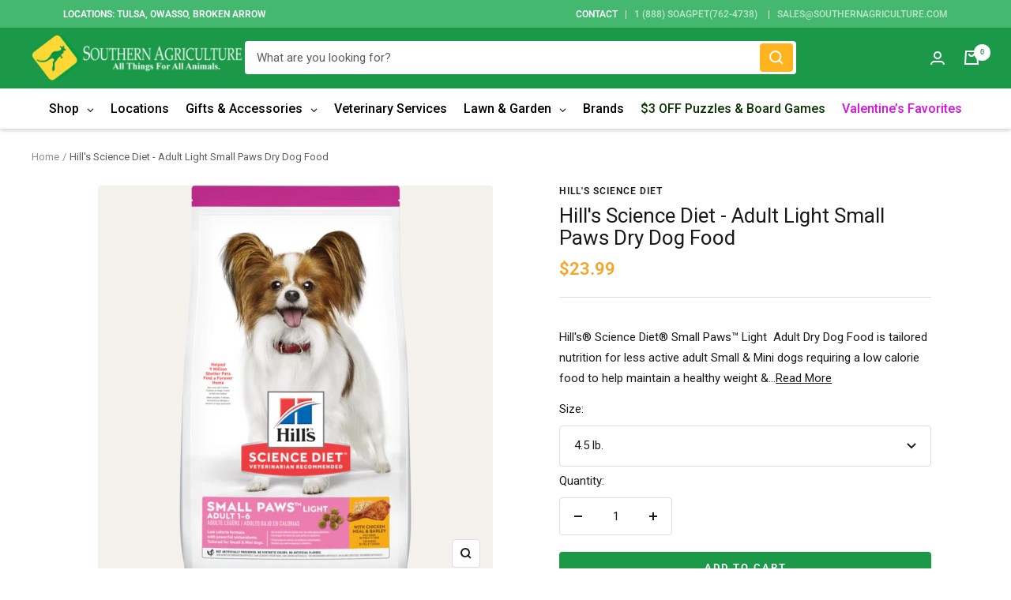

--- FILE ---
content_type: text/html; charset=utf-8
request_url: https://southernagriculture.com/products/hills%C2%AE-science-diet%C2%AE-adult-light-small-paws%E2%84%A2-dry-dog-food
body_size: 61326
content:
<!doctype html><html class="no-js" lang="en" dir="ltr">
  <head>
    <meta charset="utf-8">
    <meta name="viewport" content="width=device-width, initial-scale=1.0, height=device-height, minimum-scale=1.0, maximum-scale=1.0">
    <meta name="theme-color" content="#1b9948">

    <title>Hill&#39;s Science Diet - Adult Light Small Paws Dry Dog Food</title><meta name="description" content="Hill&#39;s® Science Diet® Small Paws™ Light  Adult Dry Dog Food is tailored nutrition for less active adult Small &amp;amp; Mini dogs requiring a low calorie food to help maintain a healthy weight &amp;amp; lifestyle. Specially made with nibble size kibble. Low calories &amp;amp; L-Carnitine help promote ideal body weight, support hea"><link rel="canonical" href="https://southernagriculture.com/products/hills%c2%ae-science-diet%c2%ae-adult-light-small-paws%e2%84%a2-dry-dog-food"><link rel="shortcut icon" href="//southernagriculture.com/cdn/shop/files/logo_340x_340x_620944a8-00c0-4a1b-9f59-57c60fed1af4_96x96.png?v=1620905582" type="image/png"><link rel="preconnect" href="https://cdn.shopify.com">
    <link rel="dns-prefetch" href="https://productreviews.shopifycdn.com">
    <link rel="dns-prefetch" href="https://www.google-analytics.com"><link rel="preconnect" href="https://fonts.shopifycdn.com" crossorigin><link rel="preload" as="style" href="//southernagriculture.com/cdn/shop/t/16/assets/bootstrap-grid.min.css?v=165964299986379094091649308278">
    <link rel="preload" as="style" href="//southernagriculture.com/cdn/shop/t/16/assets/theme.css?v=156362144016549790721762964661">
    <link rel="preload" as="script" href="//southernagriculture.com/cdn/shop/t/16/assets/vendor.js?v=31715688253868339281649308290">
    <link rel="preload" as="script" href="//southernagriculture.com/cdn/shop/t/16/assets/theme.js?v=58713261242788265381649308289"><link rel="preload" as="fetch" href="/products/hills%C2%AE-science-diet%C2%AE-adult-light-small-paws%E2%84%A2-dry-dog-food.js" crossorigin>
      <link rel="preload" as="image" imagesizes="(max-width: 999px) calc(100vw - 48px), 640px" imagesrcset="//southernagriculture.com/cdn/shop/products/sd-canine-adult-light-small-breed-dry-productShot_500.png.rendition.1920.1920_400x.png?v=1642798493 400w, //southernagriculture.com/cdn/shop/products/sd-canine-adult-light-small-breed-dry-productShot_500.png.rendition.1920.1920_500x.png?v=1642798493 500w
"><meta property="og:type" content="product">
  <meta property="og:title" content="Hill&#39;s Science Diet - Adult Light Small Paws Dry Dog Food">
  <meta property="product:price:amount" content="23.99">
  <meta property="product:price:currency" content="USD"><meta property="og:image" content="http://southernagriculture.com/cdn/shop/products/sd-canine-adult-light-small-breed-dry-productShot_500.png.rendition.1920.1920.png?v=1642798493">
  <meta property="og:image:secure_url" content="https://southernagriculture.com/cdn/shop/products/sd-canine-adult-light-small-breed-dry-productShot_500.png.rendition.1920.1920.png?v=1642798493">
  <meta property="og:image:width" content="500">
  <meta property="og:image:height" content="500"><meta property="og:description" content="Hill&#39;s® Science Diet® Small Paws™ Light  Adult Dry Dog Food is tailored nutrition for less active adult Small &amp;amp; Mini dogs requiring a low calorie food to help maintain a healthy weight &amp;amp; lifestyle. Specially made with nibble size kibble. Low calories &amp;amp; L-Carnitine help promote ideal body weight, support hea"><meta property="og:url" content="https://southernagriculture.com/products/hills%c2%ae-science-diet%c2%ae-adult-light-small-paws%e2%84%a2-dry-dog-food">
<meta property="og:site_name" content="Southern Agriculture "><meta name="twitter:card" content="summary"><meta name="twitter:title" content="Hill&#39;s Science Diet - Adult Light Small Paws Dry Dog Food">
  <meta name="twitter:description" content="Hill&#39;s® Science Diet® Small Paws™ Light  Adult Dry Dog Food is tailored nutrition for less active adult Small &amp;amp; Mini dogs requiring a low calorie food to help maintain a healthy weight &amp;amp; lifestyle. Specially made with nibble size kibble. Low calories &amp;amp; L-Carnitine help promote ideal body weight, support healthy mobility &amp;amp; maintain heart function High-quality protein &amp;amp; natural fibers help satisfy hunger between meals Nourishing Omega-6 &amp;amp; Vitamin E blend for healthy skin &amp;amp; luxurious coat Contains our special Small &amp;amp; Mini antioxidant blend for lifelong immune support Recommended for: Adult dogs 1 - 6 years of age that weigh up to 25 pounds when full grown and require fewer calories (i.e. dogs that are less active, neutered or otherwise prone to weight gain) Not recommended for: Puppies, or mature adult dogs (&amp;gt; 6 years of age). Pregnant or nursing dogs. During"><meta name="twitter:image" content="https://southernagriculture.com/cdn/shop/products/sd-canine-adult-light-small-breed-dry-productShot_500.png.rendition.1920.1920_1200x1200_crop_center.png?v=1642798493">
  <meta name="twitter:image:alt" content="Hill&#39;s Science Diet - Adult Light Small Paws Dry Dog Food-Southern Agriculture">
    
  <script type="application/ld+json">
  {
    "@context": "https://schema.org",
    "@type": "Product",
    "offers": [{
          "@type": "Offer",
          "name": "4.5 lb.",
          "availability":"https://schema.org/InStock",
          "price": 23.99,
          "priceCurrency": "USD",
          "priceValidUntil": "2026-01-28","sku": "05274291000","url": "/products/hills%C2%AE-science-diet%C2%AE-adult-light-small-paws%E2%84%A2-dry-dog-food?variant=31500405997641"
        },
{
          "@type": "Offer",
          "name": "15.5 lb.",
          "availability":"https://schema.org/InStock",
          "price": 57.99,
          "priceCurrency": "USD",
          "priceValidUntil": "2026-01-28","sku": "05274291010","url": "/products/hills%C2%AE-science-diet%C2%AE-adult-light-small-paws%E2%84%A2-dry-dog-food?variant=31500406030409"
        }
],"aggregateRating": { 
     "@type": "AggregateRating",      
     "ratingValue": "",      
     "reviewCount": ""   
 },
      "gtin13": "0052742910000",
      "productId": "0052742910000",
    "brand": {
      "@type": "Brand",
      "name": "Hill's Science Diet"
    },
    "name": "Hill's Science Diet - Adult Light Small Paws Dry Dog Food",
    "description": "\n\n\nHill's® Science Diet® Small Paws™ Light  Adult Dry Dog Food is tailored nutrition for less active adult Small \u0026amp; Mini dogs requiring a low calorie food to help maintain a healthy weight \u0026amp; lifestyle. Specially made with nibble size kibble.\n\nLow calories \u0026amp; L-Carnitine help promote ideal body weight, support healthy mobility \u0026amp; maintain heart function\nHigh-quality protein \u0026amp; natural fibers help satisfy hunger between meals\nNourishing Omega-6 \u0026amp; Vitamin E blend for healthy skin \u0026amp; luxurious coat\nContains our special Small \u0026amp; Mini antioxidant blend for lifelong immune support\n\n\n\n\n\n\n\n\n\n\n\nRecommended for:\n\nAdult dogs 1 - 6 years of age that weigh up to 25 pounds when full grown and require fewer calories (i.e. dogs that are less active, neutered or otherwise prone to weight gain)\n\n\n\n\n\n\n\n\n\n\n\n\n\nNot recommended for:\nPuppies, or mature adult dogs (\u0026gt; 6 years of age). Pregnant or nursing dogs. During pregnancy or nursing, dogs should be switched to Hill’s® Science Diet® Puppy Small Paws® dog food.\nINGREDIENTS: Chicken Meal, Cracked Pearled Barley, Pea Fiber, Whole Grain Wheat, Whole Grain Corn, Corn Gluten Meal, Whole Grain Sorghum, Powdered Cellulose, Chicken Liver Flavor, Soybean Oil, Dried Beet Pulp, Flaxseed, Lactic Acid, Pork Flavor, Potassium Chloride, L-Lysine, Iodized Salt, vitamins (Vitamin E Supplement, L-Ascorbyl-2-Polyphosphate (source of Vitamin C), Niacin Supplement, Thiamine Mononitrate, Vitamin A Supplement, Calcium Pantothenate, Riboflavin Supplement, Biotin, Vitamin B12 Supplement, Pyridoxine Hydrochloride, Folic Acid, Vitamin D3 Supplement), Choline Chloride, Calcium Carbonate, minerals (Ferrous Sulfate, Zinc Oxide, Copper Sulfate, Manganous Oxide, Calcium Iodate, Sodium Selenite), Taurine, Oat Fiber, Mixed Tocopherols for freshness, L-Carnitine, Natural Flavors, Beta-Carotene, Apples, Broccoli, Carrots, Cranberries, Green Peas.\n\n\n\n\n\n",
    "category": "Dog Food Dry",
    "url": "/products/hills%C2%AE-science-diet%C2%AE-adult-light-small-paws%E2%84%A2-dry-dog-food",
    "sku": "05274291000",
    "image": {
      "@type": "ImageObject",
      "url": "https://southernagriculture.com/cdn/shop/products/sd-canine-adult-light-small-breed-dry-productShot_500.png.rendition.1920.1920_1024x.png?v=1642798493",
      "image": "https://southernagriculture.com/cdn/shop/products/sd-canine-adult-light-small-breed-dry-productShot_500.png.rendition.1920.1920_1024x.png?v=1642798493",
      "name": "Hill's Science Diet - Adult Light Small Paws Dry Dog Food-Southern Agriculture",
      "width": "1024",
      "height": "1024"
    }
  }
  </script>



  <script type="application/ld+json">
  {
    "@context": "https://schema.org",
    "@type": "BreadcrumbList",
  "itemListElement": [{
      "@type": "ListItem",
      "position": 1,
      "name": "Home",
      "item": "https://southernagriculture.com"
    },{
          "@type": "ListItem",
          "position": 2,
          "name": "Hill's Science Diet - Adult Light Small Paws Dry Dog Food",
          "item": "https://southernagriculture.com/products/hills%C2%AE-science-diet%C2%AE-adult-light-small-paws%E2%84%A2-dry-dog-food"
        }]
  }
  </script>


    <link rel="preload" href="//southernagriculture.com/cdn/fonts/roboto/roboto_n4.2019d890f07b1852f56ce63ba45b2db45d852cba.woff2" as="font" type="font/woff2" crossorigin><link rel="preload" href="//southernagriculture.com/cdn/fonts/roboto/roboto_n4.2019d890f07b1852f56ce63ba45b2db45d852cba.woff2" as="font" type="font/woff2" crossorigin><style>
  /* Typography (heading) */
  @font-face {
  font-family: Roboto;
  font-weight: 400;
  font-style: normal;
  font-display: swap;
  src: url("//southernagriculture.com/cdn/fonts/roboto/roboto_n4.2019d890f07b1852f56ce63ba45b2db45d852cba.woff2") format("woff2"),
       url("//southernagriculture.com/cdn/fonts/roboto/roboto_n4.238690e0007583582327135619c5f7971652fa9d.woff") format("woff");
}

@font-face {
  font-family: Roboto;
  font-weight: 400;
  font-style: italic;
  font-display: swap;
  src: url("//southernagriculture.com/cdn/fonts/roboto/roboto_i4.57ce898ccda22ee84f49e6b57ae302250655e2d4.woff2") format("woff2"),
       url("//southernagriculture.com/cdn/fonts/roboto/roboto_i4.b21f3bd061cbcb83b824ae8c7671a82587b264bf.woff") format("woff");
}

/* Typography (body) */
  @font-face {
  font-family: Roboto;
  font-weight: 400;
  font-style: normal;
  font-display: swap;
  src: url("//southernagriculture.com/cdn/fonts/roboto/roboto_n4.2019d890f07b1852f56ce63ba45b2db45d852cba.woff2") format("woff2"),
       url("//southernagriculture.com/cdn/fonts/roboto/roboto_n4.238690e0007583582327135619c5f7971652fa9d.woff") format("woff");
}

@font-face {
  font-family: Roboto;
  font-weight: 400;
  font-style: italic;
  font-display: swap;
  src: url("//southernagriculture.com/cdn/fonts/roboto/roboto_i4.57ce898ccda22ee84f49e6b57ae302250655e2d4.woff2") format("woff2"),
       url("//southernagriculture.com/cdn/fonts/roboto/roboto_i4.b21f3bd061cbcb83b824ae8c7671a82587b264bf.woff") format("woff");
}

@font-face {
  font-family: Roboto;
  font-weight: 600;
  font-style: normal;
  font-display: swap;
  src: url("//southernagriculture.com/cdn/fonts/roboto/roboto_n6.3d305d5382545b48404c304160aadee38c90ef9d.woff2") format("woff2"),
       url("//southernagriculture.com/cdn/fonts/roboto/roboto_n6.bb37be020157f87e181e5489d5e9137ad60c47a2.woff") format("woff");
}

@font-face {
  font-family: Roboto;
  font-weight: 600;
  font-style: italic;
  font-display: swap;
  src: url("//southernagriculture.com/cdn/fonts/roboto/roboto_i6.ebd6b6733fb2b030d60cbf61316511a7ffd82fb3.woff2") format("woff2"),
       url("//southernagriculture.com/cdn/fonts/roboto/roboto_i6.1363905a6d5249605bc5e0f859663ffe95ac3bed.woff") format("woff");
}

:root {--heading-color: 26, 26, 26;
    --text-color: 26, 26, 26;
    --background: 255, 255, 255;
    --secondary-background: 245, 241, 236;
    --border-color: 221, 221, 221;
    --border-color-darker: 163, 163, 163;
    --success-color: 46, 158, 123;
    --success-background: 213, 236, 229;
    --error-color: 222, 42, 42;
    --error-background: 253, 240, 240;
    --primary-button-background: 27, 153, 72;
    --primary-button-text-color: 255, 255, 255;
    --secondary-button-background: 246, 164, 41;
    --secondary-button-text-color: 255, 255, 255;
    --product-star-rating: 246, 164, 41;
    --product-on-sale-accent: 145, 59, 89;
    --product-sold-out-accent: 111, 113, 155;
    --product-custom-label-background: 64, 93, 230;
    --product-custom-label-text-color: 255, 255, 255;
    --product-custom-label-2-background: 243, 229, 182;
    --product-custom-label-2-text-color: 0, 0, 0;
    --product-low-stock-text-color: 222, 42, 42;
    --product-in-stock-text-color: 46, 158, 123;
    --loading-bar-background: 26, 26, 26;

    /* We duplicate some "base" colors as root colors, which is useful to use on drawer elements or popover without. Those should not be overridden to avoid issues */
    --root-heading-color: 26, 26, 26;
    --root-text-color: 26, 26, 26;
    --root-background: 255, 255, 255;
    --root-border-color: 221, 221, 221;
    --root-primary-button-background: 27, 153, 72;
    --root-primary-button-text-color: 255, 255, 255;

    --base-font-size: 15px;
    --heading-font-family: Roboto, sans-serif;
    --heading-font-weight: 400;
    --heading-font-style: normal;
    --heading-text-transform: normal;
    --text-font-family: Roboto, sans-serif;
    --text-font-weight: 400;
    --text-font-style: normal;
    --text-font-bold-weight: 600;

    /* Typography (font size) */
    --heading-xxsmall-font-size: 10px;
    --heading-xsmall-font-size: 10px;
    --heading-small-font-size: 11px;
    --heading-large-font-size: 32px;
    --heading-h1-font-size: 32px;
    --heading-h2-font-size: 28px;
    --heading-h3-font-size: 26px;
    --heading-h4-font-size: 22px;
    --heading-h5-font-size: 18px;
    --heading-h6-font-size: 16px;

    /* Control the look and feel of the theme by changing radius of various elements */
    --button-border-radius: 4px;
    --block-border-radius: 8px;
    --block-border-radius-reduced: 4px;
    --color-swatch-border-radius: 0px;

    /* Button size */
    --button-height: 40px;
    --button-small-height: 40px;

    /* Form related */
    --form-input-field-height: 48px;
    --form-input-gap: 16px;
    --form-submit-margin: 15px;

    /* Product listing related variables */
    --product-list-block-spacing: 20px;

    /* Video related */
    --play-button-background: 255, 255, 255;
    --play-button-arrow: 26, 26, 26;

    /* RTL support */
    --transform-logical-flip: 1;
    --transform-origin-start: left;
    --transform-origin-end: right;

    /* Other */
    --zoom-cursor-svg-url: url(//southernagriculture.com/cdn/shop/t/16/assets/zoom-cursor.svg?v=1201279167966953441649308312);
    --arrow-right-svg-url: url(//southernagriculture.com/cdn/shop/t/16/assets/arrow-right.svg?v=88946934944805437251649308312);
    --arrow-left-svg-url: url(//southernagriculture.com/cdn/shop/t/16/assets/arrow-left.svg?v=112457598847827652331649308312);

    /* Some useful variables that we can reuse in our CSS. Some explanation are needed for some of them:
       - container-max-width-minus-gutters: represents the container max width without the edge gutters
       - container-outer-width: considering the screen width, represent all the space outside the container
       - container-outer-margin: same as container-outer-width but get set to 0 inside a container
       - container-inner-width: the effective space inside the container (minus gutters)
       - grid-column-width: represents the width of a single column of the grid
       - vertical-breather: this is a variable that defines the global "spacing" between sections, and inside the section
                            to create some "breath" and minimum spacing
     */
    --container-max-width: 1470px;
    --container-gutter: 15px;
    --container-max-width-minus-gutters: calc(var(--container-max-width) - (var(--container-gutter)) * 2);
    --container-outer-width: max(calc((100vw - var(--container-max-width-minus-gutters)) / 2), var(--container-gutter));
    --container-outer-margin: var(--container-outer-width);
    --container-inner-width: calc(100vw - var(--container-outer-width) * 2);

    --grid-column-count: 10;
    --grid-gap: 15px;
    --grid-column-width: calc((100vw - var(--container-outer-width) * 2 - var(--grid-gap) * (var(--grid-column-count) - 1)) / var(--grid-column-count));

    --vertical-breather: 28px;
    --vertical-breather-tight: 28px;

    /* Shopify related variables */
    --payment-terms-background-color: #ffffff;
  }

  @media screen and (min-width: 741px) {
    :root {
      --container-gutter: 40px;
      --grid-column-count: 20;
      --vertical-breather: 40px;
      --vertical-breather-tight: 40px;

      /* Typography (font size) */
      --heading-xsmall-font-size: 11px;
      --heading-small-font-size: 12px;
      --heading-large-font-size: 48px;
      --heading-h1-font-size: 42px;
      --heading-h2-font-size: 32px;
      --heading-h3-font-size: 24px;
      --heading-h4-font-size: 22px;
      --heading-h5-font-size: 18px;
      --heading-h6-font-size: 16px;

      /* Form related */
      --form-input-field-height: 52px;
      --form-submit-margin: 32px;

      /* Button size */
      --button-height: 40px;
      --button-small-height: 34px;
    }
  }

  @media screen and (min-width: 1200px) {
    :root {
      --vertical-breather: 48px;
      --vertical-breather-tight: 48px;
      --product-list-block-spacing: 20px;

      /* Typography */
      --heading-large-font-size: 58px;
      --heading-h1-font-size: 42px;
      --heading-h2-font-size: 32px;
      --heading-h3-font-size: 26px;
      --heading-h4-font-size: 20px;
      --heading-h5-font-size: 18px;
      --heading-h6-font-size: 16px;
    }
  }

  @media screen and (min-width: 1600px) {
    :root {
      --vertical-breather: 48px;
      --vertical-breather-tight: 48px;
    }
  }
</style>
    <script>
  // This allows to expose several variables to the global scope, to be used in scripts
  window.themeVariables = {
    settings: {
      direction: "ltr",
      pageType: "product",
      cartCount: 0,
      moneyFormat: "${{amount}}",
      moneyWithCurrencyFormat: "${{amount}} USD",
      showVendor: true,
      discountMode: "percentage",
      currencyCodeEnabled: false,
      searchMode: "product,collection",
      searchUnavailableProducts: "last",
      cartType: "drawer",
      cartCurrency: "USD",
      mobileZoomFactor: 2.5
    },

    routes: {
      host: "southernagriculture.com",
      rootUrl: "\/",
      rootUrlWithoutSlash: '',
      cartUrl: "\/cart",
      cartAddUrl: "\/cart\/add",
      cartChangeUrl: "\/cart\/change",
      searchUrl: "\/search",
      predictiveSearchUrl: "\/search\/suggest",
      productRecommendationsUrl: "\/recommendations\/products"
    },

    strings: {
      accessibilityDelete: "Delete",
      accessibilityClose: "Close",
      collectionSoldOut: "Sold out",
      collectionDiscount: "Save @savings@",
      productSalePrice: "Sale price",
      productRegularPrice: "Regular price",
      productFormUnavailable: "Unavailable",
      productFormSoldOut: "Sold out",
      productFormPreOrder: "Pre-order",
      productFormAddToCart: "Add to cart",
      searchNoResults: "No results could be found.",
      searchNewSearch: "New search",
      searchProducts: "Products",
      searchArticles: "Journal",
      searchPages: "Pages",
      searchCollections: "Collections",
      cartViewCart: "View cart",
      cartItemAdded: "Item added to your cart!",
      cartItemAddedShort: "Added to your cart!",
      cartAddOrderNote: "Add order note",
      cartEditOrderNote: "Edit order note",
      shippingEstimatorNoResults: "Sorry, we do not ship to your address.",
      shippingEstimatorOneResult: "There is one shipping rate for your address:",
      shippingEstimatorMultipleResults: "There are several shipping rates for your address:",
      shippingEstimatorError: "One or more error occurred while retrieving shipping rates:"
    },

    libs: {
      flickity: "\/\/southernagriculture.com\/cdn\/shop\/t\/16\/assets\/flickity.js?v=176646718982628074891649308280",
      photoswipe: "\/\/southernagriculture.com\/cdn\/shop\/t\/16\/assets\/photoswipe.js?v=132268647426145925301649308288",
      qrCode: "\/\/southernagriculture.com\/cdn\/shopifycloud\/storefront\/assets\/themes_support\/vendor\/qrcode-3f2b403b.js"
    },

    breakpoints: {
      phone: 'screen and (max-width: 740px)',
      tablet: 'screen and (min-width: 741px) and (max-width: 999px)',
      tabletAndUp: 'screen and (min-width: 741px)',
      pocket: 'screen and (max-width: 999px)',
      lap: 'screen and (min-width: 1000px) and (max-width: 1199px)',
      lapAndUp: 'screen and (min-width: 1000px)',
      desktop: 'screen and (min-width: 1200px)',
      wide: 'screen and (min-width: 1400px)'
    }
  };

  if ('noModule' in HTMLScriptElement.prototype) {
    // Old browsers (like IE) that does not support module will be considered as if not executing JS at all
    document.documentElement.className = document.documentElement.className.replace('no-js', 'js');

    requestAnimationFrame(() => {
      const viewportHeight = (window.visualViewport ? window.visualViewport.height : document.documentElement.clientHeight);
      document.documentElement.style.setProperty('--window-height',viewportHeight + 'px');
    });
  }// We save the product ID in local storage to be eventually used for recently viewed section
    try {
      const items = JSON.parse(localStorage.getItem('theme:recently-viewed-products') || '[]');

      // We check if the current product already exists, and if it does not, we add it at the start
      if (!items.includes(4458079486025)) {
        items.unshift(4458079486025);
      }

      localStorage.setItem('theme:recently-viewed-products', JSON.stringify(items.slice(0, 20)));
    } catch (e) {
      // Safari in private mode does not allow setting item, we silently fail
    }</script>
<link rel="stylesheet" href="//southernagriculture.com/cdn/shop/t/16/assets/bootstrap-grid.min.css?v=165964299986379094091649308278">
    <link rel="stylesheet" href="//southernagriculture.com/cdn/shop/t/16/assets/theme.css?v=156362144016549790721762964661">
<script src="https://ajax.googleapis.com/ajax/libs/jquery/3.5.1/jquery.min.js"></script>
    <script src="//southernagriculture.com/cdn/shop/t/16/assets/vendor.js?v=31715688253868339281649308290" defer></script>
    <script src="//southernagriculture.com/cdn/shop/t/16/assets/theme.js?v=58713261242788265381649308289" defer></script>
    <script src="//southernagriculture.com/cdn/shop/t/16/assets/flickity.pkgd.min.js?v=114460508543641870001649414642" defer></script>
    <script src="//southernagriculture.com/cdn/shop/t/16/assets/custom.js?v=62937628725936110331652697241" defer></script>

    <script>window.performance && window.performance.mark && window.performance.mark('shopify.content_for_header.start');</script><meta name="google-site-verification" content="XBH1rOSAk62LeeGUZSyEWUouYkIPL_PwLLYAAEx4-SE">
<meta name="google-site-verification" content="Vb9kwaAr54bqFcUEyoua_dtbJgnnjDa8Yrz4oAhAEwQ">
<meta name="google-site-verification" content="tCXiGUCvPPCQwVzD4_-qkXDSYOzhtz95NylHx494id8">
<meta id="shopify-digital-wallet" name="shopify-digital-wallet" content="/3436675121/digital_wallets/dialog">
<meta name="shopify-checkout-api-token" content="7b21fd8663dbc7c17a7f988a201eb144">
<meta id="in-context-paypal-metadata" data-shop-id="3436675121" data-venmo-supported="false" data-environment="production" data-locale="en_US" data-paypal-v4="true" data-currency="USD">
<link rel="alternate" type="application/json+oembed" href="https://southernagriculture.com/products/hills%c2%ae-science-diet%c2%ae-adult-light-small-paws%e2%84%a2-dry-dog-food.oembed">
<script async="async" src="/checkouts/internal/preloads.js?locale=en-US"></script>
<link rel="preconnect" href="https://shop.app" crossorigin="anonymous">
<script async="async" src="https://shop.app/checkouts/internal/preloads.js?locale=en-US&shop_id=3436675121" crossorigin="anonymous"></script>
<script id="apple-pay-shop-capabilities" type="application/json">{"shopId":3436675121,"countryCode":"US","currencyCode":"USD","merchantCapabilities":["supports3DS"],"merchantId":"gid:\/\/shopify\/Shop\/3436675121","merchantName":"Southern Agriculture ","requiredBillingContactFields":["postalAddress","email","phone"],"requiredShippingContactFields":["postalAddress","email","phone"],"shippingType":"shipping","supportedNetworks":["visa","masterCard","amex","discover","elo","jcb"],"total":{"type":"pending","label":"Southern Agriculture ","amount":"1.00"},"shopifyPaymentsEnabled":true,"supportsSubscriptions":true}</script>
<script id="shopify-features" type="application/json">{"accessToken":"7b21fd8663dbc7c17a7f988a201eb144","betas":["rich-media-storefront-analytics"],"domain":"southernagriculture.com","predictiveSearch":true,"shopId":3436675121,"locale":"en"}</script>
<script>var Shopify = Shopify || {};
Shopify.shop = "so-ag.myshopify.com";
Shopify.locale = "en";
Shopify.currency = {"active":"USD","rate":"1.0"};
Shopify.country = "US";
Shopify.theme = {"name":"Copy of Focal - 29-03-22","id":131907846385,"schema_name":"Focal","schema_version":"8.7.10","theme_store_id":714,"role":"main"};
Shopify.theme.handle = "null";
Shopify.theme.style = {"id":null,"handle":null};
Shopify.cdnHost = "southernagriculture.com/cdn";
Shopify.routes = Shopify.routes || {};
Shopify.routes.root = "/";</script>
<script type="module">!function(o){(o.Shopify=o.Shopify||{}).modules=!0}(window);</script>
<script>!function(o){function n(){var o=[];function n(){o.push(Array.prototype.slice.apply(arguments))}return n.q=o,n}var t=o.Shopify=o.Shopify||{};t.loadFeatures=n(),t.autoloadFeatures=n()}(window);</script>
<script>
  window.ShopifyPay = window.ShopifyPay || {};
  window.ShopifyPay.apiHost = "shop.app\/pay";
  window.ShopifyPay.redirectState = null;
</script>
<script id="shop-js-analytics" type="application/json">{"pageType":"product"}</script>
<script defer="defer" async type="module" src="//southernagriculture.com/cdn/shopifycloud/shop-js/modules/v2/client.init-shop-cart-sync_C5BV16lS.en.esm.js"></script>
<script defer="defer" async type="module" src="//southernagriculture.com/cdn/shopifycloud/shop-js/modules/v2/chunk.common_CygWptCX.esm.js"></script>
<script type="module">
  await import("//southernagriculture.com/cdn/shopifycloud/shop-js/modules/v2/client.init-shop-cart-sync_C5BV16lS.en.esm.js");
await import("//southernagriculture.com/cdn/shopifycloud/shop-js/modules/v2/chunk.common_CygWptCX.esm.js");

  window.Shopify.SignInWithShop?.initShopCartSync?.({"fedCMEnabled":true,"windoidEnabled":true});

</script>
<script defer="defer" async type="module" src="//southernagriculture.com/cdn/shopifycloud/shop-js/modules/v2/client.payment-terms_CZxnsJam.en.esm.js"></script>
<script defer="defer" async type="module" src="//southernagriculture.com/cdn/shopifycloud/shop-js/modules/v2/chunk.common_CygWptCX.esm.js"></script>
<script defer="defer" async type="module" src="//southernagriculture.com/cdn/shopifycloud/shop-js/modules/v2/chunk.modal_D71HUcav.esm.js"></script>
<script type="module">
  await import("//southernagriculture.com/cdn/shopifycloud/shop-js/modules/v2/client.payment-terms_CZxnsJam.en.esm.js");
await import("//southernagriculture.com/cdn/shopifycloud/shop-js/modules/v2/chunk.common_CygWptCX.esm.js");
await import("//southernagriculture.com/cdn/shopifycloud/shop-js/modules/v2/chunk.modal_D71HUcav.esm.js");

  
</script>
<script>
  window.Shopify = window.Shopify || {};
  if (!window.Shopify.featureAssets) window.Shopify.featureAssets = {};
  window.Shopify.featureAssets['shop-js'] = {"shop-cart-sync":["modules/v2/client.shop-cart-sync_ZFArdW7E.en.esm.js","modules/v2/chunk.common_CygWptCX.esm.js"],"init-fed-cm":["modules/v2/client.init-fed-cm_CmiC4vf6.en.esm.js","modules/v2/chunk.common_CygWptCX.esm.js"],"shop-button":["modules/v2/client.shop-button_tlx5R9nI.en.esm.js","modules/v2/chunk.common_CygWptCX.esm.js"],"shop-cash-offers":["modules/v2/client.shop-cash-offers_DOA2yAJr.en.esm.js","modules/v2/chunk.common_CygWptCX.esm.js","modules/v2/chunk.modal_D71HUcav.esm.js"],"init-windoid":["modules/v2/client.init-windoid_sURxWdc1.en.esm.js","modules/v2/chunk.common_CygWptCX.esm.js"],"shop-toast-manager":["modules/v2/client.shop-toast-manager_ClPi3nE9.en.esm.js","modules/v2/chunk.common_CygWptCX.esm.js"],"init-shop-email-lookup-coordinator":["modules/v2/client.init-shop-email-lookup-coordinator_B8hsDcYM.en.esm.js","modules/v2/chunk.common_CygWptCX.esm.js"],"init-shop-cart-sync":["modules/v2/client.init-shop-cart-sync_C5BV16lS.en.esm.js","modules/v2/chunk.common_CygWptCX.esm.js"],"avatar":["modules/v2/client.avatar_BTnouDA3.en.esm.js"],"pay-button":["modules/v2/client.pay-button_FdsNuTd3.en.esm.js","modules/v2/chunk.common_CygWptCX.esm.js"],"init-customer-accounts":["modules/v2/client.init-customer-accounts_DxDtT_ad.en.esm.js","modules/v2/client.shop-login-button_C5VAVYt1.en.esm.js","modules/v2/chunk.common_CygWptCX.esm.js","modules/v2/chunk.modal_D71HUcav.esm.js"],"init-shop-for-new-customer-accounts":["modules/v2/client.init-shop-for-new-customer-accounts_ChsxoAhi.en.esm.js","modules/v2/client.shop-login-button_C5VAVYt1.en.esm.js","modules/v2/chunk.common_CygWptCX.esm.js","modules/v2/chunk.modal_D71HUcav.esm.js"],"shop-login-button":["modules/v2/client.shop-login-button_C5VAVYt1.en.esm.js","modules/v2/chunk.common_CygWptCX.esm.js","modules/v2/chunk.modal_D71HUcav.esm.js"],"init-customer-accounts-sign-up":["modules/v2/client.init-customer-accounts-sign-up_CPSyQ0Tj.en.esm.js","modules/v2/client.shop-login-button_C5VAVYt1.en.esm.js","modules/v2/chunk.common_CygWptCX.esm.js","modules/v2/chunk.modal_D71HUcav.esm.js"],"shop-follow-button":["modules/v2/client.shop-follow-button_Cva4Ekp9.en.esm.js","modules/v2/chunk.common_CygWptCX.esm.js","modules/v2/chunk.modal_D71HUcav.esm.js"],"checkout-modal":["modules/v2/client.checkout-modal_BPM8l0SH.en.esm.js","modules/v2/chunk.common_CygWptCX.esm.js","modules/v2/chunk.modal_D71HUcav.esm.js"],"lead-capture":["modules/v2/client.lead-capture_Bi8yE_yS.en.esm.js","modules/v2/chunk.common_CygWptCX.esm.js","modules/v2/chunk.modal_D71HUcav.esm.js"],"shop-login":["modules/v2/client.shop-login_D6lNrXab.en.esm.js","modules/v2/chunk.common_CygWptCX.esm.js","modules/v2/chunk.modal_D71HUcav.esm.js"],"payment-terms":["modules/v2/client.payment-terms_CZxnsJam.en.esm.js","modules/v2/chunk.common_CygWptCX.esm.js","modules/v2/chunk.modal_D71HUcav.esm.js"]};
</script>
<script>(function() {
  var isLoaded = false;
  function asyncLoad() {
    if (isLoaded) return;
    isLoaded = true;
    var urls = ["\/\/shopify.privy.com\/widget.js?shop=so-ag.myshopify.com","\/\/cdn.shopify.com\/proxy\/812e11de91513a8b43d98999237d575d7e6cb81ab45bd891092f78a975ab0021\/bingshoppingtool-t2app-prod.trafficmanager.net\/uet\/tracking_script?shop=so-ag.myshopify.com\u0026sp-cache-control=cHVibGljLCBtYXgtYWdlPTkwMA","https:\/\/loox.io\/widget\/4kWirStZ_K\/loox.1720671839004.js?shop=so-ag.myshopify.com","https:\/\/customer-first-focus.b-cdn.net\/cffOrderifyLoader_min.js?shop=so-ag.myshopify.com"];
    for (var i = 0; i < urls.length; i++) {
      var s = document.createElement('script');
      s.type = 'text/javascript';
      s.async = true;
      s.src = urls[i];
      var x = document.getElementsByTagName('script')[0];
      x.parentNode.insertBefore(s, x);
    }
  };
  if(window.attachEvent) {
    window.attachEvent('onload', asyncLoad);
  } else {
    window.addEventListener('load', asyncLoad, false);
  }
})();</script>
<script id="__st">var __st={"a":3436675121,"offset":-21600,"reqid":"de8b306f-7dff-4288-b74c-9194b1b08086-1768753549","pageurl":"southernagriculture.com\/products\/hills%C2%AE-science-diet%C2%AE-adult-light-small-paws%E2%84%A2-dry-dog-food","u":"bbc3b4088bab","p":"product","rtyp":"product","rid":4458079486025};</script>
<script>window.ShopifyPaypalV4VisibilityTracking = true;</script>
<script id="captcha-bootstrap">!function(){'use strict';const t='contact',e='account',n='new_comment',o=[[t,t],['blogs',n],['comments',n],[t,'customer']],c=[[e,'customer_login'],[e,'guest_login'],[e,'recover_customer_password'],[e,'create_customer']],r=t=>t.map((([t,e])=>`form[action*='/${t}']:not([data-nocaptcha='true']) input[name='form_type'][value='${e}']`)).join(','),a=t=>()=>t?[...document.querySelectorAll(t)].map((t=>t.form)):[];function s(){const t=[...o],e=r(t);return a(e)}const i='password',u='form_key',d=['recaptcha-v3-token','g-recaptcha-response','h-captcha-response',i],f=()=>{try{return window.sessionStorage}catch{return}},m='__shopify_v',_=t=>t.elements[u];function p(t,e,n=!1){try{const o=window.sessionStorage,c=JSON.parse(o.getItem(e)),{data:r}=function(t){const{data:e,action:n}=t;return t[m]||n?{data:e,action:n}:{data:t,action:n}}(c);for(const[e,n]of Object.entries(r))t.elements[e]&&(t.elements[e].value=n);n&&o.removeItem(e)}catch(o){console.error('form repopulation failed',{error:o})}}const l='form_type',E='cptcha';function T(t){t.dataset[E]=!0}const w=window,h=w.document,L='Shopify',v='ce_forms',y='captcha';let A=!1;((t,e)=>{const n=(g='f06e6c50-85a8-45c8-87d0-21a2b65856fe',I='https://cdn.shopify.com/shopifycloud/storefront-forms-hcaptcha/ce_storefront_forms_captcha_hcaptcha.v1.5.2.iife.js',D={infoText:'Protected by hCaptcha',privacyText:'Privacy',termsText:'Terms'},(t,e,n)=>{const o=w[L][v],c=o.bindForm;if(c)return c(t,g,e,D).then(n);var r;o.q.push([[t,g,e,D],n]),r=I,A||(h.body.append(Object.assign(h.createElement('script'),{id:'captcha-provider',async:!0,src:r})),A=!0)});var g,I,D;w[L]=w[L]||{},w[L][v]=w[L][v]||{},w[L][v].q=[],w[L][y]=w[L][y]||{},w[L][y].protect=function(t,e){n(t,void 0,e),T(t)},Object.freeze(w[L][y]),function(t,e,n,w,h,L){const[v,y,A,g]=function(t,e,n){const i=e?o:[],u=t?c:[],d=[...i,...u],f=r(d),m=r(i),_=r(d.filter((([t,e])=>n.includes(e))));return[a(f),a(m),a(_),s()]}(w,h,L),I=t=>{const e=t.target;return e instanceof HTMLFormElement?e:e&&e.form},D=t=>v().includes(t);t.addEventListener('submit',(t=>{const e=I(t);if(!e)return;const n=D(e)&&!e.dataset.hcaptchaBound&&!e.dataset.recaptchaBound,o=_(e),c=g().includes(e)&&(!o||!o.value);(n||c)&&t.preventDefault(),c&&!n&&(function(t){try{if(!f())return;!function(t){const e=f();if(!e)return;const n=_(t);if(!n)return;const o=n.value;o&&e.removeItem(o)}(t);const e=Array.from(Array(32),(()=>Math.random().toString(36)[2])).join('');!function(t,e){_(t)||t.append(Object.assign(document.createElement('input'),{type:'hidden',name:u})),t.elements[u].value=e}(t,e),function(t,e){const n=f();if(!n)return;const o=[...t.querySelectorAll(`input[type='${i}']`)].map((({name:t})=>t)),c=[...d,...o],r={};for(const[a,s]of new FormData(t).entries())c.includes(a)||(r[a]=s);n.setItem(e,JSON.stringify({[m]:1,action:t.action,data:r}))}(t,e)}catch(e){console.error('failed to persist form',e)}}(e),e.submit())}));const S=(t,e)=>{t&&!t.dataset[E]&&(n(t,e.some((e=>e===t))),T(t))};for(const o of['focusin','change'])t.addEventListener(o,(t=>{const e=I(t);D(e)&&S(e,y())}));const B=e.get('form_key'),M=e.get(l),P=B&&M;t.addEventListener('DOMContentLoaded',(()=>{const t=y();if(P)for(const e of t)e.elements[l].value===M&&p(e,B);[...new Set([...A(),...v().filter((t=>'true'===t.dataset.shopifyCaptcha))])].forEach((e=>S(e,t)))}))}(h,new URLSearchParams(w.location.search),n,t,e,['guest_login'])})(!0,!0)}();</script>
<script integrity="sha256-4kQ18oKyAcykRKYeNunJcIwy7WH5gtpwJnB7kiuLZ1E=" data-source-attribution="shopify.loadfeatures" defer="defer" src="//southernagriculture.com/cdn/shopifycloud/storefront/assets/storefront/load_feature-a0a9edcb.js" crossorigin="anonymous"></script>
<script crossorigin="anonymous" defer="defer" src="//southernagriculture.com/cdn/shopifycloud/storefront/assets/shopify_pay/storefront-65b4c6d7.js?v=20250812"></script>
<script data-source-attribution="shopify.dynamic_checkout.dynamic.init">var Shopify=Shopify||{};Shopify.PaymentButton=Shopify.PaymentButton||{isStorefrontPortableWallets:!0,init:function(){window.Shopify.PaymentButton.init=function(){};var t=document.createElement("script");t.src="https://southernagriculture.com/cdn/shopifycloud/portable-wallets/latest/portable-wallets.en.js",t.type="module",document.head.appendChild(t)}};
</script>
<script data-source-attribution="shopify.dynamic_checkout.buyer_consent">
  function portableWalletsHideBuyerConsent(e){var t=document.getElementById("shopify-buyer-consent"),n=document.getElementById("shopify-subscription-policy-button");t&&n&&(t.classList.add("hidden"),t.setAttribute("aria-hidden","true"),n.removeEventListener("click",e))}function portableWalletsShowBuyerConsent(e){var t=document.getElementById("shopify-buyer-consent"),n=document.getElementById("shopify-subscription-policy-button");t&&n&&(t.classList.remove("hidden"),t.removeAttribute("aria-hidden"),n.addEventListener("click",e))}window.Shopify?.PaymentButton&&(window.Shopify.PaymentButton.hideBuyerConsent=portableWalletsHideBuyerConsent,window.Shopify.PaymentButton.showBuyerConsent=portableWalletsShowBuyerConsent);
</script>
<script data-source-attribution="shopify.dynamic_checkout.cart.bootstrap">document.addEventListener("DOMContentLoaded",(function(){function t(){return document.querySelector("shopify-accelerated-checkout-cart, shopify-accelerated-checkout")}if(t())Shopify.PaymentButton.init();else{new MutationObserver((function(e,n){t()&&(Shopify.PaymentButton.init(),n.disconnect())})).observe(document.body,{childList:!0,subtree:!0})}}));
</script>
<link id="shopify-accelerated-checkout-styles" rel="stylesheet" media="screen" href="https://southernagriculture.com/cdn/shopifycloud/portable-wallets/latest/accelerated-checkout-backwards-compat.css" crossorigin="anonymous">
<style id="shopify-accelerated-checkout-cart">
        #shopify-buyer-consent {
  margin-top: 1em;
  display: inline-block;
  width: 100%;
}

#shopify-buyer-consent.hidden {
  display: none;
}

#shopify-subscription-policy-button {
  background: none;
  border: none;
  padding: 0;
  text-decoration: underline;
  font-size: inherit;
  cursor: pointer;
}

#shopify-subscription-policy-button::before {
  box-shadow: none;
}

      </style>

<script>window.performance && window.performance.mark && window.performance.mark('shopify.content_for_header.end');</script>
  
	<script>var loox_global_hash = '1768702288022';</script><script>var loox_pop_active = true;var loox_pop_display = {"home_page":true,"product_page":true,"cart_page":true,"other_pages":true};</script><style>.loox-reviews-default { max-width: 1200px; margin: 0 auto; }.loox-rating .loox-icon { color:#EBBF20; }
:root { --lxs-rating-icon-color: #EBBF20; }</style>

<!-- Meta Pixel Code -->
<script>
!function(f,b,e,v,n,t,s)
{if(f.fbq)return;n=f.fbq=function(){n.callMethod?
n.callMethod.apply(n,arguments):n.queue.push(arguments)};
if(!f._fbq)f._fbq=n;n.push=n;n.loaded=!0;n.version='2.0';
n.queue=[];t=b.createElement(e);t.async=!0;
t.src=v;s=b.getElementsByTagName(e)[0];
s.parentNode.insertBefore(t,s)}(window, document,'script',
'https://connect.facebook.net/en_US/fbevents.js');
fbq('init', '3483442241925721');
fbq('track', 'PageView');
</script>
<noscript><img height="1" width="1" style="display:none"
src="https://www.facebook.com/tr?id=3483442241925721&ev=PageView&noscript=1"
/></noscript>
<!-- End Meta Pixel Code -->
    
        <!-- Global site tag (gtag.js) - Google Analytics -->
<script async src="https://www.googletagmanager.com/gtag/js?id=G-CT2YC8C4RV"></script>
<script>
  window.dataLayer = window.dataLayer || [];
  function gtag(){dataLayer.push(arguments);}
  gtag('js', new Date());

  gtag('config', 'G-CT2YC8C4RV');
</script>
    

<script>
    
    
    
    
    var gsf_conversion_data = {page_type : 'product', event : 'view_item', data : {product_data : [{variant_id : 31500405997641, product_id : 4458079486025, name : "Hill&#39;s Science Diet - Adult Light Small Paws Dry Dog Food", price : "23.99", currency : "USD", sku : "05274291000", brand : "Hill's Science Diet", variant : "4.5 lb.", category : "Dog Food Dry", quantity : "24" }], total_price : "23.99", shop_currency : "USD"}};
    
</script>

    <script>window.cffOrderEditOrderStatusPageOrderId = ''</script>
<!-- BEGIN GCR Opt-in Module Code -->
    <script src="https://apis.google.com/js/platform.js?onload=renderOptIn" async defer></script>
    <script>
        window.renderOptIn = function() { 
        window.gapi.load('surveyoptin', function() {
            window.gapi.surveyoptin.render(
            {
                // REQUIRED
                "merchant_id":"238079331",
                "order_id": "",
                "email": "",
                "delivery_country": "US",
                "estimated_delivery_date":  2026-01-21, //"YYYY-MM-DD"
                // OPTIONAL
                "opt_in_style": "CENTER_DIALOG",
 "products": [], 
            }); 
            });
        }
    </script>
<!-- END GCR Opt-in Module Code -->

<script>(function(w,d,t,r,u){var f,n,i;w[u]=w[u]||[],f=function(){var o={ti:"137000559"};o.q=w[u],w[u]=new UET(o),w[u].push("pageLoad")},n=d.createElement(t),n.src=r,n.async=1,n.onload=n.onreadystatechange=function(){var s=this.readyState;s&&s!=="loaded"&&s!=="complete"||(f(),n.onload=n.onreadystatechange=null)},i=d.getElementsByTagName(t)[0],i.parentNode.insertBefore(n,i)})(window,document,"script","//bat.bing.com/bat.js","uetq");</script>

<script>
   window.uetq = window.uetq || []; 
   window.uetq.push('event', '', { 'revenue_value': , 'currency': 'USD' }); 
</script>
  
<!-- BEGIN app block: shopify://apps/blockify-fraud-filter/blocks/app_embed/2e3e0ba5-0e70-447a-9ec5-3bf76b5ef12e --> 
 
 
    <script>
        window.blockifyShopIdentifier = "so-ag.myshopify.com";
        window.ipBlockerMetafields = "{\"showOverlayByPass\":false,\"disableSpyExtensions\":false,\"blockUnknownBots\":false,\"activeApp\":true,\"blockByMetafield\":false,\"visitorAnalytic\":true,\"showWatermark\":true}";
        window.blockifyRules = null;
        window.ipblockerBlockTemplate = "{\"customCss\":\"@import url(\\\"https:\/\/fonts.cdnfonts.com\/css\/sf-pro-display\\\");\\n#blockify---container {\\n  --bg-blockify: #f8f8f8;\\n  position: relative;\\n}\\n#blockify---container::after {\\n  content: \\\"\\\";\\n  position: absolute;\\n  inset: 0;\\n  background-repeat: no-repeat !important;\\n  background-size: cover !important;\\n  background: var(--bg-blockify);\\n  z-index: 0;\\n}\\n#blockify---container #blockify---container__inner {\\n  display: flex;\\n  flex-direction: column;\\n  align-items: center;\\n  position: relative;\\n  z-index: 1;\\n}\\n#blockify---container #blockify---container__inner #blockify-block-content {\\n  display: flex;\\n  flex-direction: column;\\n  align-items: center;\\n  text-align: center;\\n}\\n#blockify---container\\n  #blockify---container__inner\\n  #blockify-block-content\\n  #blockify-block-title {\\n  font-size: 313%;\\n  margin-top: 1em;\\n  font-family: \\\"SF Pro Text\\\", sans-serif;\\n  font-weight: 600;\\n  text-align: center;\\n  color: #000;\\n}\\n@media only screen and (min-width: 768px) and (max-width: 1199px) {\\n  #blockify---container\\n    #blockify---container__inner\\n    #blockify-block-content\\n    #blockify-block-title {\\n    font-size: 188%;\\n  }\\n}\\n@media only screen and (max-width: 767px) {\\n  #blockify---container\\n    #blockify---container__inner\\n    #blockify-block-content\\n    #blockify-block-title {\\n    font-size: 107%;\\n  }\\n}\\n#blockify---container\\n  #blockify---container__inner\\n  #blockify-block-content\\n  #blockify-block-superTitle {\\n  display: none !important;\\n}\\n#blockify---container\\n  #blockify---container__inner\\n  #blockify-block-content\\n  #blockify-block-description {\\n  font-size: 125%;\\n  width: 90%;\\n  max-width: 900px;\\n  margin: 1.5em;\\n  line-height: 1.5;\\n  color: #000;\\n  font-family: \\\"SF Pro Text\\\", sans-serif;\\n  font-weight: 500;\\n  text-align: center;\\n}\\n@media only screen and (min-width: 768px) and (max-width: 1199px) {\\n  #blockify---container\\n    #blockify---container__inner\\n    #blockify-block-content\\n    #blockify-block-description {\\n    font-size: 88%;\\n  }\\n}\\n@media only screen and (max-width: 767px) {\\n  #blockify---container\\n    #blockify---container__inner\\n    #blockify-block-content\\n    #blockify-block-description {\\n    font-size: 107%;\\n  }\\n}\\n#blockify---container\\n  #blockify---container__inner\\n  #blockify-block-content\\n  #blockify-block-description\\n  #blockify-block-text-blink {\\n  display: none !important;\\n}\\n#blockify---container #blockify---container__inner #blockify-logo-block-image {\\n  position: relative;\\n  width: 400px;\\n  height: auto;\\n  max-height: 300px;\\n}\\n@media only screen and (max-width: 767px) {\\n  #blockify---container\\n    #blockify---container__inner\\n    #blockify-logo-block-image {\\n    width: 200px;\\n  }\\n}\\n#blockify---container\\n  #blockify---container__inner\\n  #blockify-logo-block-image::before {\\n  content: \\\"\\\";\\n  display: block;\\n  width: 550px;\\n  padding-bottom: 56.2%;\\n}\\n@media only screen and (max-width: 767px) {\\n  #blockify---container\\n    #blockify---container__inner\\n    #blockify-logo-block-image::before {\\n    width: 300px;\\n  }\\n}\\n#blockify---container\\n  #blockify---container__inner\\n  #blockify-logo-block-image\\n  img {\\n  position: absolute;\\n  top: 0;\\n  left: 0;\\n  width: 100%;\\n  height: 100%;\\n  object-fit: contain;\\n}\\n\",\"title\":{\"active\":true,\"text\":\"Access to this page is restricted\",\"color\":\"#0b7d1d\"},\"description\":{\"active\":true,\"text\":\"If you are using a VPN Try turning it off to access this site\",\"color\":\"#0b7d1d\"},\"background\":{\"active\":true,\"colorFrom\":null,\"colorTo\":null,\"type\":\"1\",\"value\":\"#f8f8f8\"},\"superTitle\":{\"active\":false,\"text\":\"403\",\"color\":\"#899df1\"},\"logoImage\":{\"active\":true,\"value\":\"https:\/\/apps-shopify.ipblocker.io\/s\/api\/public\/assets\/simple-thumbnail.png\"}}";

        
            window.blockifyProductCollections = [268377915571,404462928113,88016027697,268507578547,402937086193,268377882803,160142917705,402985156849];
        
    </script>
<link href="https://cdn.shopify.com/extensions/019bc61e-5a2c-71e1-9b16-ae80802f2aca/blockify-shopify-287/assets/blockify-embed.min.js" as="script" type="text/javascript" rel="preload"><link href="https://cdn.shopify.com/extensions/019bc61e-5a2c-71e1-9b16-ae80802f2aca/blockify-shopify-287/assets/prevent-bypass-script.min.js" as="script" type="text/javascript" rel="preload">
<script type="text/javascript">
    window.blockifyBaseUrl = 'https://fraud.blockifyapp.com/s/api';
    window.blockifyPublicUrl = 'https://fraud.blockifyapp.com/s/api/public';
    window.bucketUrl = 'https://storage.synctrack.io/megamind-fraud';
    window.storefrontApiUrl  = 'https://fraud.blockifyapp.com/p/api';
</script>
<script type="text/javascript">
  window.blockifyChecking = true;
</script>
<script id="blockifyScriptByPass" type="text/javascript" src=https://cdn.shopify.com/extensions/019bc61e-5a2c-71e1-9b16-ae80802f2aca/blockify-shopify-287/assets/prevent-bypass-script.min.js async></script>
<script id="blockifyScriptTag" type="text/javascript" src=https://cdn.shopify.com/extensions/019bc61e-5a2c-71e1-9b16-ae80802f2aca/blockify-shopify-287/assets/blockify-embed.min.js async></script>


<!-- END app block --><!-- BEGIN app block: shopify://apps/powerful-form-builder/blocks/app-embed/e4bcb1eb-35b2-42e6-bc37-bfe0e1542c9d --><script type="text/javascript" hs-ignore data-cookieconsent="ignore">
  var Globo = Globo || {};
  var globoFormbuilderRecaptchaInit = function(){};
  var globoFormbuilderHcaptchaInit = function(){};
  window.Globo.FormBuilder = window.Globo.FormBuilder || {};
  window.Globo.FormBuilder.shop = {"configuration":{"money_format":"${{amount}}"},"pricing":{"features":{"bulkOrderForm":true,"cartForm":true,"fileUpload":100,"removeCopyright":true,"restrictedEmailDomains":true,"metrics":true}},"settings":{"copyright":"Powered by Globo <a href=\"https://apps.shopify.com/form-builder-contact-form\" target=\"_blank\">Contact Form</a>","hideWaterMark":false,"reCaptcha":{"recaptchaType":"v2","siteKey":false,"languageCode":"en"},"hCaptcha":{"siteKey":false},"scrollTop":false,"customCssCode":"","customCssEnabled":false,"additionalColumns":[]},"encryption_form_id":0,"url":"https://form.globo.io/","CDN_URL":"https://dxo9oalx9qc1s.cloudfront.net","app_id":"1783207"};

  if(window.Globo.FormBuilder.shop.settings.customCssEnabled && window.Globo.FormBuilder.shop.settings.customCssCode){
    const customStyle = document.createElement('style');
    customStyle.type = 'text/css';
    customStyle.innerHTML = window.Globo.FormBuilder.shop.settings.customCssCode;
    document.head.appendChild(customStyle);
  }

  window.Globo.FormBuilder.forms = [];
    
      
      
      
      window.Globo.FormBuilder.forms[38671] = {"38671":{"elements":[{"id":"group-1","type":"group","label":"Page 1","description":"","elements":[{"id":"heading","type":"heading","heading":"Customer Info","caption":"","columnWidth":100},{"id":"text","type":"text","label":"Your Name","placeholder":"Your Name","description":"","limitCharacters":false,"characters":100,"hideLabel":false,"keepPositionLabel":false,"required":true,"ifHideLabel":false,"inputIcon":"","columnWidth":100},{"id":"email","type":"email","label":"Email","placeholder":"Email","description":"","limitCharacters":false,"characters":100,"hideLabel":false,"keepPositionLabel":false,"required":true,"ifHideLabel":false,"inputIcon":"","columnWidth":50,"conditionalField":false},{"id":"phone","type":"phone","label":"Phone","placeholder":"","description":"","validatePhone":false,"onlyShowFlag":false,"defaultCountryCode":"us","limitCharacters":false,"characters":100,"hideLabel":false,"keepPositionLabel":false,"required":true,"ifHideLabel":false,"inputIcon":"","columnWidth":50,"conditionalField":false},{"id":"heading-2","type":"heading","heading":"Animals Info","caption":"","columnWidth":100,"conditionalField":false},{"id":"text-2","type":"text","label":"Animal Name","placeholder":"","description":"","limitCharacters":false,"characters":100,"hideLabel":false,"keepPositionLabel":false,"required":true,"ifHideLabel":false,"inputIcon":"","columnWidth":100,"conditionalField":false},{"id":"text-3","type":"text","label":"Species","placeholder":"","description":"","limitCharacters":false,"characters":100,"hideLabel":false,"keepPositionLabel":false,"required":false,"ifHideLabel":false,"inputIcon":"","columnWidth":50,"conditionalField":false},{"id":"text-6","type":"text","label":"Breed","placeholder":"","description":"","limitCharacters":false,"characters":100,"hideLabel":false,"keepPositionLabel":false,"required":false,"ifHideLabel":false,"inputIcon":"","columnWidth":50,"conditionalField":false},{"id":"heading-3","type":"heading","heading":"RX Info :","caption":"","columnWidth":100,"conditionalField":false},{"id":"text-7","type":"text","label":"RX","placeholder":"","description":"","limitCharacters":false,"characters":100,"hideLabel":false,"keepPositionLabel":false,"required":false,"ifHideLabel":false,"inputIcon":"","columnWidth":50,"conditionalField":false},{"id":"text-8","type":"text","label":"Size","placeholder":"","description":"","limitCharacters":false,"characters":100,"hideLabel":false,"keepPositionLabel":false,"required":false,"ifHideLabel":false,"inputIcon":"","columnWidth":50,"conditionalField":false},{"id":"checkbox","type":"checkbox","label":"Type of Food","options":"Dry (Bag)\nWet (Can)\nBOTH","defaultOptions":"","description":"","hideLabel":false,"keepPositionLabel":false,"required":false,"ifHideLabel":false,"inlineOption":100,"columnWidth":100,"conditionalField":false},{"id":"heading-4","type":"heading","heading":"Veterinarian Info","caption":"","columnWidth":100,"conditionalField":false,"onlyShowIf":false,"checkbox":false},{"id":"name","type":"name","label":"Dr Name","placeholder":"","description":"","limitCharacters":false,"characters":100,"hideLabel":false,"keepPositionLabel":false,"required":true,"ifHideLabel":false,"inputIcon":"","columnWidth":50,"conditionalField":false,"onlyShowIf":false,"checkbox":false},{"id":"text-5","type":"text","label":"Clinic’s Name","placeholder":"","description":"","limitCharacters":false,"characters":100,"hideLabel":false,"keepPositionLabel":false,"required":true,"ifHideLabel":false,"inputIcon":"","columnWidth":50,"conditionalField":false,"onlyShowIf":false,"checkbox":false},{"id":"phone-2","type":"phone","label":"Clinic’s Phone Number:","placeholder":"","description":"","validatePhone":false,"onlyShowFlag":false,"defaultCountryCode":"us","limitCharacters":false,"characters":100,"hideLabel":false,"keepPositionLabel":false,"required":false,"ifHideLabel":false,"inputIcon":"","columnWidth":50,"conditionalField":false,"onlyShowIf":false,"checkbox":false},{"id":"email-2","type":"email","label":"Clinic’s Email","placeholder":"","description":"","limitCharacters":false,"characters":100,"hideLabel":false,"keepPositionLabel":false,"required":false,"ifHideLabel":false,"inputIcon":"","columnWidth":50,"conditionalField":false,"onlyShowIf":false,"checkbox":false},{"id":"number","type":"number","label":"FAX #","placeholder":"","description":"","limitCharacters":false,"characters":100,"hideLabel":false,"keepPositionLabel":false,"required":false,"ifHideLabel":false,"inputIcon":"","columnWidth":50,"conditionalField":false,"onlyShowIf":false,"checkbox":false},{"id":"text-9","type":"text","label":"State","placeholder":"","description":"","limitCharacters":false,"characters":100,"hideLabel":false,"keepPositionLabel":false,"required":false,"ifHideLabel":false,"inputIcon":"","columnWidth":50,"conditionalField":false,"onlyShowIf":false,"checkbox":false},{"id":"file","type":"file","label":"Upload Your Prescription","button-text":"Choose file","placeholder":"","allowed-multiple":false,"allowed-extensions":["jpg","jpeg","png","pdf","docx","doc"],"description":{"en":"Note: Only allow JPG, JPEG, PNG, PDF, DOC, and DOCX formats with a maximum file size of 2MB."},"uploadPending":"File is uploading. Please wait a second...","uploadSuccess":"File uploaded successfully","hideLabel":false,"keepPositionLabel":false,"required":true,"ifHideLabel":true,"inputIcon":"","columnWidth":100,"conditionalField":false,"onlyShowIf":false,"checkbox":false,"sizeLimit":"2"}]}],"errorMessage":{"required":"Please fill in field","invalid":"Invalid","invalidName":"Invalid name","invalidEmail":"Invalid email","invalidURL":"Invalid URL","invalidPhone":"Invalid phone","invalidNumber":"Invalid number","invalidPassword":"Invalid password","confirmPasswordNotMatch":"Confirmed password doesn't match","customerAlreadyExists":"Customer already exists","fileSizeLimit":"File size limit exceeded","fileNotAllowed":"File extension not allowed","requiredCaptcha":"Please, enter the captcha","requiredProducts":"Please select product","limitQuantity":"The number of products left in stock has been exceeded","shopifyInvalidPhone":"phone - Enter a valid phone number to use this delivery method","shopifyPhoneHasAlready":"phone - Phone has already been taken","shopifyInvalidProvice":"addresses.province - is not valid","otherError":"Something went wrong, please try again"},"appearance":{"layout":"boxed","width":600,"style":"classic","mainColor":"#EB1256","headingColor":"#000","labelColor":"#000","descriptionColor":"#6c757d","optionColor":"#000","paragraphColor":"#000","paragraphBackground":"#fff","background":"none","backgroundColor":"#FFF","backgroundImage":"","backgroundImageAlignment":"middle","floatingIcon":"\u003csvg aria-hidden=\"true\" focusable=\"false\" data-prefix=\"far\" data-icon=\"envelope\" class=\"svg-inline--fa fa-envelope fa-w-16\" role=\"img\" xmlns=\"http:\/\/www.w3.org\/2000\/svg\" viewBox=\"0 0 512 512\"\u003e\u003cpath fill=\"currentColor\" d=\"M464 64H48C21.49 64 0 85.49 0 112v288c0 26.51 21.49 48 48 48h416c26.51 0 48-21.49 48-48V112c0-26.51-21.49-48-48-48zm0 48v40.805c-22.422 18.259-58.168 46.651-134.587 106.49-16.841 13.247-50.201 45.072-73.413 44.701-23.208.375-56.579-31.459-73.413-44.701C106.18 199.465 70.425 171.067 48 152.805V112h416zM48 400V214.398c22.914 18.251 55.409 43.862 104.938 82.646 21.857 17.205 60.134 55.186 103.062 54.955 42.717.231 80.509-37.199 103.053-54.947 49.528-38.783 82.032-64.401 104.947-82.653V400H48z\"\u003e\u003c\/path\u003e\u003c\/svg\u003e","floatingText":"","displayOnAllPage":false,"position":"bottom right","formType":"normalForm","newTemplate":false,"colorScheme":{"solidButton":{"red":235,"green":18,"blue":86},"solidButtonLabel":{"red":255,"green":255,"blue":255},"text":{"red":0,"green":0,"blue":0},"outlineButton":{"red":235,"green":18,"blue":86},"background":null}},"afterSubmit":{"action":"clearForm","message":"\u003ch4\u003e\u003cstrong\u003eThank you for submitting your prescription!\u003c\/strong\u003e\u003c\/h4\u003e\n\u003cp\u003e\u0026nbsp;\u003c\/p\u003e\n\u003cp\u003eWe have received your prescription and you are\u0026nbsp;approved to continue to checkout!\u003c\/p\u003e\n\u003cp\u003e\u0026nbsp;\u003c\/p\u003e\n\u003cp\u003eThank you.\u003c\/p\u003e","redirectUrl":"","enableGa":false,"gaEventCategory":"Form Builder by Globo","gaEventAction":"Submit","gaEventLabel":"Contact us form","enableFpx":false,"fpxTrackerName":""},"accountPage":{"showAccountDetail":false,"registrationPage":false,"editAccountPage":false,"header":"Header","active":false,"title":"Account details","headerDescription":"Fill out the form to change account information","afterUpdate":"Message after update","message":"\u003ch5\u003eAccount edited successfully!\u003c\/h5\u003e","footer":"Footer","updateText":"Update","footerDescription":""},"footer":{"description":"","previousText":"Previous","nextText":"Next","submitText":"Submit","resetButton":false,"resetButtonText":"Reset","submitFullWidth":false,"submitAlignment":"left"},"header":{"active":true,"title":"Upload Prescription","description":"\u003cp\u003e\u003cbr\u003e\u003c\/p\u003e"},"isStepByStepForm":true,"publish":{"requiredLogin":false,"requiredLoginMessage":"Please \u003ca href=\"\/account\/login\" title=\"login\"\u003elogin\u003c\/a\u003e to continue","publishType":"shortCode","embedCode":"\u003cdiv class=\"globo-formbuilder\" data-id=\"38671\"\u003e\u003c\/div\u003e","shortCode":"{formbuilder:38671}","popup":"\u003cbutton class=\"globo-formbuilder-open\" data-id=\"38671\"\u003eOpen form\u003c\/button\u003e","lightbox":"\u003cdiv class=\"globo-form-publish-modal lightbox hidden\" data-id=\"38671\"\u003e\u003cdiv class=\"globo-form-modal-content\"\u003e\u003cdiv class=\"globo-formbuilder\" data-id=\"38671\"\u003e\u003c\/div\u003e\u003c\/div\u003e\u003c\/div\u003e","enableAddShortCode":false,"selectPage":"index","selectPositionOnPage":"top","selectTime":"forever","setCookie":"1","setCookieHours":"1","setCookieWeeks":"1"},"reCaptcha":{"enable":false,"note":"Please make sure that you have set Google reCaptcha v2 Site key and Secret key in \u003ca href=\"\/admin\/settings\"\u003eSettings\u003c\/a\u003e"},"html":"\n\u003cdiv class=\"globo-form boxed-form globo-form-id-38671 \" data-locale=\"en\" \u003e\n\n\u003cstyle\u003e\n\n\n    :root .globo-form-app[data-id=\"38671\"]{\n        \n        --gfb-color-solidButton: 235,18,86;\n        --gfb-color-solidButtonColor: rgb(var(--gfb-color-solidButton));\n        --gfb-color-solidButtonLabel: 255,255,255;\n        --gfb-color-solidButtonLabelColor: rgb(var(--gfb-color-solidButtonLabel));\n        --gfb-color-text: 0,0,0;\n        --gfb-color-textColor: rgb(var(--gfb-color-text));\n        --gfb-color-outlineButton: 235,18,86;\n        --gfb-color-outlineButtonColor: rgb(var(--gfb-color-outlineButton));\n        --gfb-color-background: ,,;\n        --gfb-color-backgroundColor: rgb(var(--gfb-color-background));\n        \n        --gfb-main-color: #EB1256;\n        --gfb-primary-color: var(--gfb-color-solidButtonColor, var(--gfb-main-color));\n        --gfb-primary-text-color: var(--gfb-color-solidButtonLabelColor, #FFF);\n        --gfb-form-width: 600px;\n        --gfb-font-family: inherit;\n        --gfb-font-style: inherit;\n        --gfb--image: 40%;\n        --gfb-image-ratio-draft: var(--gfb--image);\n        --gfb-image-ratio: var(--gfb-image-ratio-draft);\n        \n        --gfb-bg-temp-color: #FFF;\n        --gfb-bg-position: middle;\n        \n        --gfb-bg-color: var(--gfb-color-backgroundColor, var(--gfb-bg-temp-color));\n        \n    }\n    \n.globo-form-id-38671 .globo-form-app{\n    max-width: 600px;\n    width: -webkit-fill-available;\n    \n    background-color: unset;\n    \n    \n}\n\n.globo-form-id-38671 .globo-form-app .globo-heading{\n    color: var(--gfb-color-textColor, #000)\n}\n\n\n\n.globo-form-id-38671 .globo-form-app .globo-description,\n.globo-form-id-38671 .globo-form-app .header .globo-description{\n    --gfb-color-description: rgba(var(--gfb-color-text), 0.8);\n    color: var(--gfb-color-description, #6c757d);\n}\n.globo-form-id-38671 .globo-form-app .globo-label,\n.globo-form-id-38671 .globo-form-app .globo-form-control label.globo-label,\n.globo-form-id-38671 .globo-form-app .globo-form-control label.globo-label span.label-content{\n    color: var(--gfb-color-textColor, #000);\n    text-align: left;\n}\n.globo-form-id-38671 .globo-form-app .globo-label.globo-position-label{\n    height: 20px !important;\n}\n.globo-form-id-38671 .globo-form-app .globo-form-control .help-text.globo-description,\n.globo-form-id-38671 .globo-form-app .globo-form-control span.globo-description{\n    --gfb-color-description: rgba(var(--gfb-color-text), 0.8);\n    color: var(--gfb-color-description, #6c757d);\n}\n.globo-form-id-38671 .globo-form-app .globo-form-control .checkbox-wrapper .globo-option,\n.globo-form-id-38671 .globo-form-app .globo-form-control .radio-wrapper .globo-option\n{\n    color: var(--gfb-color-textColor, #000);\n}\n.globo-form-id-38671 .globo-form-app .footer,\n.globo-form-id-38671 .globo-form-app .gfb__footer{\n    text-align:left;\n}\n.globo-form-id-38671 .globo-form-app .footer button,\n.globo-form-id-38671 .globo-form-app .gfb__footer button{\n    border:1px solid var(--gfb-primary-color);\n    \n}\n.globo-form-id-38671 .globo-form-app .footer button.submit,\n.globo-form-id-38671 .globo-form-app .gfb__footer button.submit\n.globo-form-id-38671 .globo-form-app .footer button.checkout,\n.globo-form-id-38671 .globo-form-app .gfb__footer button.checkout,\n.globo-form-id-38671 .globo-form-app .footer button.action.loading .spinner,\n.globo-form-id-38671 .globo-form-app .gfb__footer button.action.loading .spinner{\n    background-color: var(--gfb-primary-color);\n    color : #ffffff;\n}\n.globo-form-id-38671 .globo-form-app .globo-form-control .star-rating\u003efieldset:not(:checked)\u003elabel:before {\n    content: url('data:image\/svg+xml; utf8, \u003csvg aria-hidden=\"true\" focusable=\"false\" data-prefix=\"far\" data-icon=\"star\" class=\"svg-inline--fa fa-star fa-w-18\" role=\"img\" xmlns=\"http:\/\/www.w3.org\/2000\/svg\" viewBox=\"0 0 576 512\"\u003e\u003cpath fill=\"%23EB1256\" d=\"M528.1 171.5L382 150.2 316.7 17.8c-11.7-23.6-45.6-23.9-57.4 0L194 150.2 47.9 171.5c-26.2 3.8-36.7 36.1-17.7 54.6l105.7 103-25 145.5c-4.5 26.3 23.2 46 46.4 33.7L288 439.6l130.7 68.7c23.2 12.2 50.9-7.4 46.4-33.7l-25-145.5 105.7-103c19-18.5 8.5-50.8-17.7-54.6zM388.6 312.3l23.7 138.4L288 385.4l-124.3 65.3 23.7-138.4-100.6-98 139-20.2 62.2-126 62.2 126 139 20.2-100.6 98z\"\u003e\u003c\/path\u003e\u003c\/svg\u003e');\n}\n.globo-form-id-38671 .globo-form-app .globo-form-control .star-rating\u003efieldset\u003einput:checked ~ label:before {\n    content: url('data:image\/svg+xml; utf8, \u003csvg aria-hidden=\"true\" focusable=\"false\" data-prefix=\"fas\" data-icon=\"star\" class=\"svg-inline--fa fa-star fa-w-18\" role=\"img\" xmlns=\"http:\/\/www.w3.org\/2000\/svg\" viewBox=\"0 0 576 512\"\u003e\u003cpath fill=\"%23EB1256\" d=\"M259.3 17.8L194 150.2 47.9 171.5c-26.2 3.8-36.7 36.1-17.7 54.6l105.7 103-25 145.5c-4.5 26.3 23.2 46 46.4 33.7L288 439.6l130.7 68.7c23.2 12.2 50.9-7.4 46.4-33.7l-25-145.5 105.7-103c19-18.5 8.5-50.8-17.7-54.6L382 150.2 316.7 17.8c-11.7-23.6-45.6-23.9-57.4 0z\"\u003e\u003c\/path\u003e\u003c\/svg\u003e');\n}\n.globo-form-id-38671 .globo-form-app .globo-form-control .star-rating\u003efieldset:not(:checked)\u003elabel:hover:before,\n.globo-form-id-38671 .globo-form-app .globo-form-control .star-rating\u003efieldset:not(:checked)\u003elabel:hover ~ label:before{\n    content : url('data:image\/svg+xml; utf8, \u003csvg aria-hidden=\"true\" focusable=\"false\" data-prefix=\"fas\" data-icon=\"star\" class=\"svg-inline--fa fa-star fa-w-18\" role=\"img\" xmlns=\"http:\/\/www.w3.org\/2000\/svg\" viewBox=\"0 0 576 512\"\u003e\u003cpath fill=\"%23EB1256\" d=\"M259.3 17.8L194 150.2 47.9 171.5c-26.2 3.8-36.7 36.1-17.7 54.6l105.7 103-25 145.5c-4.5 26.3 23.2 46 46.4 33.7L288 439.6l130.7 68.7c23.2 12.2 50.9-7.4 46.4-33.7l-25-145.5 105.7-103c19-18.5 8.5-50.8-17.7-54.6L382 150.2 316.7 17.8c-11.7-23.6-45.6-23.9-57.4 0z\"\u003e\u003c\/path\u003e\u003c\/svg\u003e')\n}\n.globo-form-id-38671 .globo-form-app .globo-form-control .checkbox-wrapper .checkbox-input:checked ~ .checkbox-label:before {\n    border-color: var(--gfb-primary-color);\n    box-shadow: 0 4px 6px rgba(50,50,93,0.11), 0 1px 3px rgba(0,0,0,0.08);\n    background-color: var(--gfb-primary-color);\n}\n.globo-form-id-38671 .globo-form-app .step.-completed .step__number,\n.globo-form-id-38671 .globo-form-app .line.-progress,\n.globo-form-id-38671 .globo-form-app .line.-start{\n    background-color: var(--gfb-primary-color);\n}\n.globo-form-id-38671 .globo-form-app .checkmark__check,\n.globo-form-id-38671 .globo-form-app .checkmark__circle{\n    stroke: var(--gfb-primary-color);\n}\n.globo-form-id-38671 .floating-button{\n    background-color: var(--gfb-primary-color);\n}\n.globo-form-id-38671 .globo-form-app .globo-form-control .checkbox-wrapper .checkbox-input ~ .checkbox-label:before,\n.globo-form-app .globo-form-control .radio-wrapper .radio-input ~ .radio-label:after{\n    border-color : var(--gfb-primary-color);\n}\n.globo-form-id-38671 .flatpickr-day.selected, \n.globo-form-id-38671 .flatpickr-day.startRange, \n.globo-form-id-38671 .flatpickr-day.endRange, \n.globo-form-id-38671 .flatpickr-day.selected.inRange, \n.globo-form-id-38671 .flatpickr-day.startRange.inRange, \n.globo-form-id-38671 .flatpickr-day.endRange.inRange, \n.globo-form-id-38671 .flatpickr-day.selected:focus, \n.globo-form-id-38671 .flatpickr-day.startRange:focus, \n.globo-form-id-38671 .flatpickr-day.endRange:focus, \n.globo-form-id-38671 .flatpickr-day.selected:hover, \n.globo-form-id-38671 .flatpickr-day.startRange:hover, \n.globo-form-id-38671 .flatpickr-day.endRange:hover, \n.globo-form-id-38671 .flatpickr-day.selected.prevMonthDay, \n.globo-form-id-38671 .flatpickr-day.startRange.prevMonthDay, \n.globo-form-id-38671 .flatpickr-day.endRange.prevMonthDay, \n.globo-form-id-38671 .flatpickr-day.selected.nextMonthDay, \n.globo-form-id-38671 .flatpickr-day.startRange.nextMonthDay, \n.globo-form-id-38671 .flatpickr-day.endRange.nextMonthDay {\n    background: var(--gfb-primary-color);\n    border-color: var(--gfb-primary-color);\n}\n.globo-form-id-38671 .globo-paragraph {\n    background: #fff;\n    color: var(--gfb-color-textColor, #000);\n    width: 100%!important;\n}\n\n[dir=\"rtl\"] .globo-form-app .header .title,\n[dir=\"rtl\"] .globo-form-app .header .description,\n[dir=\"rtl\"] .globo-form-id-38671 .globo-form-app .globo-heading,\n[dir=\"rtl\"] .globo-form-id-38671 .globo-form-app .globo-label,\n[dir=\"rtl\"] .globo-form-id-38671 .globo-form-app .globo-form-control label.globo-label,\n[dir=\"rtl\"] .globo-form-id-38671 .globo-form-app .globo-form-control label.globo-label span.label-content{\n    text-align: right;\n}\n\n[dir=\"rtl\"] .globo-form-app .line {\n    left: unset;\n    right: 50%;\n}\n\n[dir=\"rtl\"] .globo-form-id-38671 .globo-form-app .line.-start {\n    left: unset;    \n    right: 0%;\n}\n\n\u003c\/style\u003e\n\n\n\n\n\u003cdiv class=\"globo-form-app boxed-layout gfb-style-classic  gfb-font-size-medium\" data-id=38671\u003e\n    \n    \u003cdiv class=\"header dismiss hidden\" onclick=\"Globo.FormBuilder.closeModalForm(this)\"\u003e\n        \u003csvg width=20 height=20 viewBox=\"0 0 20 20\" class=\"\" focusable=\"false\" aria-hidden=\"true\"\u003e\u003cpath d=\"M11.414 10l4.293-4.293a.999.999 0 1 0-1.414-1.414L10 8.586 5.707 4.293a.999.999 0 1 0-1.414 1.414L8.586 10l-4.293 4.293a.999.999 0 1 0 1.414 1.414L10 11.414l4.293 4.293a.997.997 0 0 0 1.414 0 .999.999 0 0 0 0-1.414L11.414 10z\" fill-rule=\"evenodd\"\u003e\u003c\/path\u003e\u003c\/svg\u003e\n    \u003c\/div\u003e\n    \u003cform class=\"g-container\" novalidate action=\"https:\/\/form.globo.io\/api\/front\/form\/38671\/send\" method=\"POST\" enctype=\"multipart\/form-data\" data-id=38671\u003e\n        \n            \n            \u003cdiv class=\"header\" data-path=\"header\"\u003e\n                \u003ch3 class=\"title globo-heading\"\u003eUpload Prescription\u003c\/h3\u003e\n                \n            \u003c\/div\u003e\n            \n        \n        \n            \u003cdiv class=\"globo-formbuilder-wizard\" data-id=38671\u003e\n                \u003cdiv class=\"wizard__content\"\u003e\n                    \u003cheader class=\"wizard__header\"\u003e\n                        \u003cdiv class=\"wizard__steps\"\u003e\n                        \u003cnav class=\"steps hidden\"\u003e\n                            \n                            \n                                \n                            \n                            \n                                \n                                    \n                                    \n                                    \n                                    \n                                    \u003cdiv class=\"step last \" data-element-id=\"group-1\"  data-step=\"0\" \u003e\n                                        \u003cdiv class=\"step__content\"\u003e\n                                            \u003cp class=\"step__number\"\u003e\u003c\/p\u003e\n                                            \u003csvg class=\"checkmark\" xmlns=\"http:\/\/www.w3.org\/2000\/svg\" width=52 height=52 viewBox=\"0 0 52 52\"\u003e\n                                                \u003ccircle class=\"checkmark__circle\" cx=\"26\" cy=\"26\" r=\"25\" fill=\"none\"\/\u003e\n                                                \u003cpath class=\"checkmark__check\" fill=\"none\" d=\"M14.1 27.2l7.1 7.2 16.7-16.8\"\/\u003e\n                                            \u003c\/svg\u003e\n                                            \u003cdiv class=\"lines\"\u003e\n                                                \n                                                    \u003cdiv class=\"line -start\"\u003e\u003c\/div\u003e\n                                                \n                                                \u003cdiv class=\"line -background\"\u003e\n                                                \u003c\/div\u003e\n                                                \u003cdiv class=\"line -progress\"\u003e\n                                                \u003c\/div\u003e\n                                            \u003c\/div\u003e  \n                                        \u003c\/div\u003e\n                                    \u003c\/div\u003e\n                                \n                            \n                        \u003c\/nav\u003e\n                        \u003c\/div\u003e\n                    \u003c\/header\u003e\n                    \u003cdiv class=\"panels\"\u003e\n                        \n                            \n                            \n                            \n                            \n                                \u003cdiv class=\"panel \" data-element-id=\"group-1\" data-id=38671  data-step=\"0\" style=\"padding-top:0\"\u003e\n                                    \n                                            \n                                                \n                                                    \n\n\n\n\n\n\n\n\n\n\n\n\n\n\n\n\n    \n\n\n\n\n\n\n\n\n\n\n\u003cdiv class=\"globo-form-control layout-1-column \"  data-type='heading' data-element-id='heading'\u003e\n    \n\n\n    \u003ch3 tabindex=\"0\" class=\"heading-title globo-heading\" id=\"heading\" \u003eCustomer Info\u003c\/h3\u003e\n    \u003cp tabindex=\"0\" class=\"heading-caption\"\u003e\u003c\/p\u003e\n\u003c\/div\u003e\n\n\n\n                                                \n                                            \n                                                \n                                                    \n\n\n\n\n\n\n\n\n\n\n\n\n\n\n\n\n    \n\n\n\n\n\n\n\n\n\n\n\u003cdiv class=\"globo-form-control layout-1-column \"  data-type='text' data-element-id='text'\u003e\n    \n    \n\n\n    \n        \n\u003clabel for=\"38671-text\" class=\"classic-label globo-label gfb__label-v2 \" data-label=\"Your Name\"\u003e\n    \u003cspan class=\"label-content\" data-label=\"Your Name\"\u003eYour Name\u003c\/span\u003e\n    \n        \u003cspan class=\"text-danger text-smaller\"\u003e *\u003c\/span\u003e\n    \n\u003c\/label\u003e\n\n    \n\n    \u003cdiv class=\"globo-form-input\"\u003e\n        \n        \n        \u003cinput type=\"text\"  data-type=\"text\" class=\"classic-input\" id=\"38671-text\" name=\"text\" placeholder=\"Your Name\" presence  \u003e\n    \u003c\/div\u003e\n    \n    \u003csmall class=\"messages\" id=\"38671-text-error\"\u003e\u003c\/small\u003e\n\u003c\/div\u003e\n\n\n\n\n                                                \n                                            \n                                                \n                                                    \n\n\n\n\n\n\n\n\n\n\n\n\n\n\n\n\n    \n\n\n\n\n\n\n\n\n\n\n\u003cdiv class=\"globo-form-control layout-2-column \"  data-type='email' data-element-id='email'\u003e\n    \n    \n\n\n    \n        \n\u003clabel for=\"38671-email\" class=\"classic-label globo-label gfb__label-v2 \" data-label=\"Email\"\u003e\n    \u003cspan class=\"label-content\" data-label=\"Email\"\u003eEmail\u003c\/span\u003e\n    \n        \u003cspan class=\"text-danger text-smaller\"\u003e *\u003c\/span\u003e\n    \n\u003c\/label\u003e\n\n    \n\n    \u003cdiv class=\"globo-form-input\"\u003e\n        \n        \n        \u003cinput type=\"text\"  data-type=\"email\" class=\"classic-input\" id=\"38671-email\" name=\"email\" placeholder=\"Email\" presence  \u003e\n    \u003c\/div\u003e\n    \n    \u003csmall class=\"messages\" id=\"38671-email-error\"\u003e\u003c\/small\u003e\n\u003c\/div\u003e\n\n\n\n                                                \n                                            \n                                                \n                                                    \n\n\n\n\n\n\n\n\n\n\n\n\n\n\n\n\n    \n\n\n\n\n\n\n\n\n\n\n\u003cdiv class=\"globo-form-control layout-2-column \"  data-type='phone' data-element-id='phone' \u003e\n    \n    \n\n\n    \n        \n\u003clabel for=\"38671-phone\" class=\"classic-label globo-label gfb__label-v2 \" data-label=\"Phone\"\u003e\n    \u003cspan class=\"label-content\" data-label=\"Phone\"\u003ePhone\u003c\/span\u003e\n    \n        \u003cspan class=\"text-danger text-smaller\"\u003e *\u003c\/span\u003e\n    \n\u003c\/label\u003e\n\n    \n\n    \u003cdiv class=\"globo-form-input gfb__phone-placeholder\" input-placeholder=\"\"\u003e\n        \n        \n        \n        \n        \u003cinput type=\"text\"  data-type=\"phone\" class=\"classic-input\" id=\"38671-phone\" name=\"phone\" placeholder=\"\" presence    default-country-code=\"us\"\u003e\n    \u003c\/div\u003e\n    \n    \u003csmall class=\"messages\" id=\"38671-phone-error\"\u003e\u003c\/small\u003e\n\u003c\/div\u003e\n\n\n\n                                                \n                                            \n                                                \n                                                    \n\n\n\n\n\n\n\n\n\n\n\n\n\n\n\n\n    \n\n\n\n\n\n\n\n\n\n\n\u003cdiv class=\"globo-form-control layout-1-column \"  data-type='heading' data-element-id='heading-2'\u003e\n    \n\n\n    \u003ch3 tabindex=\"0\" class=\"heading-title globo-heading\" id=\"heading-2\" \u003eAnimals Info\u003c\/h3\u003e\n    \u003cp tabindex=\"0\" class=\"heading-caption\"\u003e\u003c\/p\u003e\n\u003c\/div\u003e\n\n\n\n                                                \n                                            \n                                                \n                                                    \n\n\n\n\n\n\n\n\n\n\n\n\n\n\n\n\n    \n\n\n\n\n\n\n\n\n\n\n\u003cdiv class=\"globo-form-control layout-1-column \"  data-type='text' data-element-id='text-2'\u003e\n    \n    \n\n\n    \n        \n\u003clabel for=\"38671-text-2\" class=\"classic-label globo-label gfb__label-v2 \" data-label=\"Animal Name\"\u003e\n    \u003cspan class=\"label-content\" data-label=\"Animal Name\"\u003eAnimal Name\u003c\/span\u003e\n    \n        \u003cspan class=\"text-danger text-smaller\"\u003e *\u003c\/span\u003e\n    \n\u003c\/label\u003e\n\n    \n\n    \u003cdiv class=\"globo-form-input\"\u003e\n        \n        \n        \u003cinput type=\"text\"  data-type=\"text\" class=\"classic-input\" id=\"38671-text-2\" name=\"text-2\" placeholder=\"\" presence  \u003e\n    \u003c\/div\u003e\n    \n    \u003csmall class=\"messages\" id=\"38671-text-2-error\"\u003e\u003c\/small\u003e\n\u003c\/div\u003e\n\n\n\n\n                                                \n                                            \n                                                \n                                                    \n\n\n\n\n\n\n\n\n\n\n\n\n\n\n\n\n    \n\n\n\n\n\n\n\n\n\n\n\u003cdiv class=\"globo-form-control layout-2-column \"  data-type='text' data-element-id='text-3'\u003e\n    \n    \n\n\n    \n        \n\u003clabel for=\"38671-text-3\" class=\"classic-label globo-label gfb__label-v2 \" data-label=\"Species\"\u003e\n    \u003cspan class=\"label-content\" data-label=\"Species\"\u003eSpecies\u003c\/span\u003e\n    \n        \u003cspan\u003e\u003c\/span\u003e\n    \n\u003c\/label\u003e\n\n    \n\n    \u003cdiv class=\"globo-form-input\"\u003e\n        \n        \n        \u003cinput type=\"text\"  data-type=\"text\" class=\"classic-input\" id=\"38671-text-3\" name=\"text-3\" placeholder=\"\"   \u003e\n    \u003c\/div\u003e\n    \n    \u003csmall class=\"messages\" id=\"38671-text-3-error\"\u003e\u003c\/small\u003e\n\u003c\/div\u003e\n\n\n\n\n                                                \n                                            \n                                                \n                                                    \n\n\n\n\n\n\n\n\n\n\n\n\n\n\n\n\n    \n\n\n\n\n\n\n\n\n\n\n\u003cdiv class=\"globo-form-control layout-2-column \"  data-type='text' data-element-id='text-6'\u003e\n    \n    \n\n\n    \n        \n\u003clabel for=\"38671-text-6\" class=\"classic-label globo-label gfb__label-v2 \" data-label=\"Breed\"\u003e\n    \u003cspan class=\"label-content\" data-label=\"Breed\"\u003eBreed\u003c\/span\u003e\n    \n        \u003cspan\u003e\u003c\/span\u003e\n    \n\u003c\/label\u003e\n\n    \n\n    \u003cdiv class=\"globo-form-input\"\u003e\n        \n        \n        \u003cinput type=\"text\"  data-type=\"text\" class=\"classic-input\" id=\"38671-text-6\" name=\"text-6\" placeholder=\"\"   \u003e\n    \u003c\/div\u003e\n    \n    \u003csmall class=\"messages\" id=\"38671-text-6-error\"\u003e\u003c\/small\u003e\n\u003c\/div\u003e\n\n\n\n\n                                                \n                                            \n                                                \n                                                    \n\n\n\n\n\n\n\n\n\n\n\n\n\n\n\n\n    \n\n\n\n\n\n\n\n\n\n\n\u003cdiv class=\"globo-form-control layout-1-column \"  data-type='heading' data-element-id='heading-3'\u003e\n    \n\n\n    \u003ch3 tabindex=\"0\" class=\"heading-title globo-heading\" id=\"heading-3\" \u003eRX Info :\u003c\/h3\u003e\n    \u003cp tabindex=\"0\" class=\"heading-caption\"\u003e\u003c\/p\u003e\n\u003c\/div\u003e\n\n\n\n                                                \n                                            \n                                                \n                                                    \n\n\n\n\n\n\n\n\n\n\n\n\n\n\n\n\n    \n\n\n\n\n\n\n\n\n\n\n\u003cdiv class=\"globo-form-control layout-2-column \"  data-type='text' data-element-id='text-7'\u003e\n    \n    \n\n\n    \n        \n\u003clabel for=\"38671-text-7\" class=\"classic-label globo-label gfb__label-v2 \" data-label=\"RX\"\u003e\n    \u003cspan class=\"label-content\" data-label=\"RX\"\u003eRX\u003c\/span\u003e\n    \n        \u003cspan\u003e\u003c\/span\u003e\n    \n\u003c\/label\u003e\n\n    \n\n    \u003cdiv class=\"globo-form-input\"\u003e\n        \n        \n        \u003cinput type=\"text\"  data-type=\"text\" class=\"classic-input\" id=\"38671-text-7\" name=\"text-7\" placeholder=\"\"   \u003e\n    \u003c\/div\u003e\n    \n    \u003csmall class=\"messages\" id=\"38671-text-7-error\"\u003e\u003c\/small\u003e\n\u003c\/div\u003e\n\n\n\n\n                                                \n                                            \n                                                \n                                                    \n\n\n\n\n\n\n\n\n\n\n\n\n\n\n\n\n    \n\n\n\n\n\n\n\n\n\n\n\u003cdiv class=\"globo-form-control layout-2-column \"  data-type='text' data-element-id='text-8'\u003e\n    \n    \n\n\n    \n        \n\u003clabel for=\"38671-text-8\" class=\"classic-label globo-label gfb__label-v2 \" data-label=\"Size\"\u003e\n    \u003cspan class=\"label-content\" data-label=\"Size\"\u003eSize\u003c\/span\u003e\n    \n        \u003cspan\u003e\u003c\/span\u003e\n    \n\u003c\/label\u003e\n\n    \n\n    \u003cdiv class=\"globo-form-input\"\u003e\n        \n        \n        \u003cinput type=\"text\"  data-type=\"text\" class=\"classic-input\" id=\"38671-text-8\" name=\"text-8\" placeholder=\"\"   \u003e\n    \u003c\/div\u003e\n    \n    \u003csmall class=\"messages\" id=\"38671-text-8-error\"\u003e\u003c\/small\u003e\n\u003c\/div\u003e\n\n\n\n\n                                                \n                                            \n                                                \n                                                    \n\n\n\n\n\n\n\n\n\n\n\n\n\n\n\n\n    \n\n\n\n\n\n\n\n\n\n\n\n\u003cdiv class=\"globo-form-control layout-1-column \"  data-type='checkbox' data-element-id='checkbox' data-default-value=\"\\\" data-type=\"checkbox\"\u003e\n    \n\n\n    \u003clabel tabindex=\"0\" class=\"classic-label globo-label \" data-label=\"Type of Food\"\u003e\u003cspan class=\"label-content\" data-label=\"Type of Food\"\u003eType of Food\u003c\/span\u003e\u003cspan\u003e\u003c\/span\u003e\u003c\/label\u003e\n    \n    \n    \u003cdiv class=\"globo-form-input\"\u003e\n        \u003cul class=\"flex-wrap\"\u003e\n            \n                \n                \n                    \n                \n                \u003cli class=\"globo-list-control option-1-column\"\u003e\n                    \u003cdiv class=\"checkbox-wrapper\"\u003e\n                        \u003cinput class=\"checkbox-input\"  id=\"38671-checkbox-Dry (Bag)-\" type=\"checkbox\" data-type=\"checkbox\" name=\"checkbox[]\"  value=\"Dry (Bag)\"  \u003e\n                        \u003clabel tabindex=\"0\" aria-label=\"Dry (Bag)\" class=\"checkbox-label globo-option\" for=\"38671-checkbox-Dry (Bag)-\"\u003eDry (Bag)\u003c\/label\u003e\n                    \u003c\/div\u003e\n                \u003c\/li\u003e\n            \n                \n                \n                    \n                \n                \u003cli class=\"globo-list-control option-1-column\"\u003e\n                    \u003cdiv class=\"checkbox-wrapper\"\u003e\n                        \u003cinput class=\"checkbox-input\"  id=\"38671-checkbox-Wet (Can)-\" type=\"checkbox\" data-type=\"checkbox\" name=\"checkbox[]\"  value=\"Wet (Can)\"  \u003e\n                        \u003clabel tabindex=\"0\" aria-label=\"Wet (Can)\" class=\"checkbox-label globo-option\" for=\"38671-checkbox-Wet (Can)-\"\u003eWet (Can)\u003c\/label\u003e\n                    \u003c\/div\u003e\n                \u003c\/li\u003e\n            \n                \n                \n                    \n                \n                \u003cli class=\"globo-list-control option-1-column\"\u003e\n                    \u003cdiv class=\"checkbox-wrapper\"\u003e\n                        \u003cinput class=\"checkbox-input\"  id=\"38671-checkbox-BOTH-\" type=\"checkbox\" data-type=\"checkbox\" name=\"checkbox[]\"  value=\"BOTH\"  \u003e\n                        \u003clabel tabindex=\"0\" aria-label=\"BOTH\" class=\"checkbox-label globo-option\" for=\"38671-checkbox-BOTH-\"\u003eBOTH\u003c\/label\u003e\n                    \u003c\/div\u003e\n                \u003c\/li\u003e\n            \n            \n        \u003c\/ul\u003e\n    \u003c\/div\u003e\n    \u003csmall class=\"help-text globo-description\"\u003e\u003c\/small\u003e\n    \u003csmall class=\"messages\" id=\"38671-checkbox-error\"\u003e\u003c\/small\u003e\n\u003c\/div\u003e\n\n\n\n                                                \n                                            \n                                                \n                                                    \n\n\n\n\n\n\n\n\n\n\n\n\n\n\n\n\n    \n\n\n\n\n\n\n\n\n\n\n\u003cdiv class=\"globo-form-control layout-1-column \"  data-type='heading' data-element-id='heading-4'\u003e\n    \n\n\n    \u003ch3 tabindex=\"0\" class=\"heading-title globo-heading\" id=\"heading-4\" \u003eVeterinarian Info\u003c\/h3\u003e\n    \u003cp tabindex=\"0\" class=\"heading-caption\"\u003e\u003c\/p\u003e\n\u003c\/div\u003e\n\n\n\n                                                \n                                            \n                                                \n                                                    \n\n\n\n\n\n\n\n\n\n\n\n\n\n\n\n\n    \n\n\n\n\n\n\n\n\n\n\n\u003cdiv class=\"globo-form-control layout-2-column \"  data-type='name' data-element-id='name'\u003e\n\n    \n\n\n    \n        \n\u003clabel for=\"38671-name\" class=\"classic-label globo-label gfb__label-v2 \" data-label=\"Dr Name\"\u003e\n    \u003cspan class=\"label-content\" data-label=\"Dr Name\"\u003eDr Name\u003c\/span\u003e\n    \n        \u003cspan class=\"text-danger text-smaller\"\u003e *\u003c\/span\u003e\n    \n\u003c\/label\u003e\n\n    \n\n    \u003cdiv class=\"globo-form-input\"\u003e\n        \n        \n        \u003cinput type=\"text\"  data-type=\"name\" class=\"classic-input\" id=\"38671-name\" name=\"name\" placeholder=\"\" presence  \u003e\n    \u003c\/div\u003e\n    \n    \u003csmall class=\"messages\" id=\"38671-name-error\"\u003e\u003c\/small\u003e\n\u003c\/div\u003e\n\n\n\n                                                \n                                            \n                                                \n                                                    \n\n\n\n\n\n\n\n\n\n\n\n\n\n\n\n\n    \n\n\n\n\n\n\n\n\n\n\n\u003cdiv class=\"globo-form-control layout-2-column \"  data-type='text' data-element-id='text-5'\u003e\n    \n    \n\n\n    \n        \n\u003clabel for=\"38671-text-5\" class=\"classic-label globo-label gfb__label-v2 \" data-label=\"Clinic’s Name\"\u003e\n    \u003cspan class=\"label-content\" data-label=\"Clinic’s Name\"\u003eClinic’s Name\u003c\/span\u003e\n    \n        \u003cspan class=\"text-danger text-smaller\"\u003e *\u003c\/span\u003e\n    \n\u003c\/label\u003e\n\n    \n\n    \u003cdiv class=\"globo-form-input\"\u003e\n        \n        \n        \u003cinput type=\"text\"  data-type=\"text\" class=\"classic-input\" id=\"38671-text-5\" name=\"text-5\" placeholder=\"\" presence  \u003e\n    \u003c\/div\u003e\n    \n    \u003csmall class=\"messages\" id=\"38671-text-5-error\"\u003e\u003c\/small\u003e\n\u003c\/div\u003e\n\n\n\n\n                                                \n                                            \n                                                \n                                                    \n\n\n\n\n\n\n\n\n\n\n\n\n\n\n\n\n    \n\n\n\n\n\n\n\n\n\n\n\u003cdiv class=\"globo-form-control layout-2-column \"  data-type='phone' data-element-id='phone-2' \u003e\n    \n    \n\n\n    \n        \n\u003clabel for=\"38671-phone-2\" class=\"classic-label globo-label gfb__label-v2 \" data-label=\"Clinic’s Phone Number:\"\u003e\n    \u003cspan class=\"label-content\" data-label=\"Clinic’s Phone Number:\"\u003eClinic’s Phone Number:\u003c\/span\u003e\n    \n        \u003cspan\u003e\u003c\/span\u003e\n    \n\u003c\/label\u003e\n\n    \n\n    \u003cdiv class=\"globo-form-input gfb__phone-placeholder\" input-placeholder=\"\"\u003e\n        \n        \n        \n        \n        \u003cinput type=\"text\"  data-type=\"phone\" class=\"classic-input\" id=\"38671-phone-2\" name=\"phone-2\" placeholder=\"\"     default-country-code=\"us\"\u003e\n    \u003c\/div\u003e\n    \n    \u003csmall class=\"messages\" id=\"38671-phone-2-error\"\u003e\u003c\/small\u003e\n\u003c\/div\u003e\n\n\n\n                                                \n                                            \n                                                \n                                                    \n\n\n\n\n\n\n\n\n\n\n\n\n\n\n\n\n    \n\n\n\n\n\n\n\n\n\n\n\u003cdiv class=\"globo-form-control layout-2-column \"  data-type='email' data-element-id='email-2'\u003e\n    \n    \n\n\n    \n        \n\u003clabel for=\"38671-email-2\" class=\"classic-label globo-label gfb__label-v2 \" data-label=\"Clinic’s Email\"\u003e\n    \u003cspan class=\"label-content\" data-label=\"Clinic’s Email\"\u003eClinic’s Email\u003c\/span\u003e\n    \n        \u003cspan\u003e\u003c\/span\u003e\n    \n\u003c\/label\u003e\n\n    \n\n    \u003cdiv class=\"globo-form-input\"\u003e\n        \n        \n        \u003cinput type=\"text\"  data-type=\"email\" class=\"classic-input\" id=\"38671-email-2\" name=\"email-2\" placeholder=\"\"   \u003e\n    \u003c\/div\u003e\n    \n    \u003csmall class=\"messages\" id=\"38671-email-2-error\"\u003e\u003c\/small\u003e\n\u003c\/div\u003e\n\n\n\n                                                \n                                            \n                                                \n                                                    \n\n\n\n\n\n\n\n\n\n\n\n\n\n\n\n\n    \n\n\n\n\n\n\n\n\n\n\n\u003cdiv class=\"globo-form-control layout-2-column \"  data-type='number' data-element-id='number'\u003e\n    \n    \n\n\n    \n        \n\u003clabel for=\"38671-number\" class=\"classic-label globo-label gfb__label-v2 \" data-label=\"FAX #\"\u003e\n    \u003cspan class=\"label-content\" data-label=\"FAX #\"\u003eFAX #\u003c\/span\u003e\n    \n        \u003cspan\u003e\u003c\/span\u003e\n    \n\u003c\/label\u003e\n\n    \n\n    \u003cdiv class=\"globo-form-input\"\u003e\n        \n        \n        \u003cinput type=\"number\"  class=\"classic-input\" id=\"38671-number\" name=\"number\" placeholder=\"\"   onKeyPress=\"if(this.value.length == 100) return false;\" onChange=\"if(this.value.length \u003e 100) this.value = this.value - 1\" \u003e\n    \u003c\/div\u003e\n    \n    \u003csmall class=\"messages\" id=\"38671-number-error\"\u003e\u003c\/small\u003e\n\u003c\/div\u003e\n\n\n\n                                                \n                                            \n                                                \n                                                    \n\n\n\n\n\n\n\n\n\n\n\n\n\n\n\n\n    \n\n\n\n\n\n\n\n\n\n\n\u003cdiv class=\"globo-form-control layout-2-column \"  data-type='text' data-element-id='text-9'\u003e\n    \n    \n\n\n    \n        \n\u003clabel for=\"38671-text-9\" class=\"classic-label globo-label gfb__label-v2 \" data-label=\"State\"\u003e\n    \u003cspan class=\"label-content\" data-label=\"State\"\u003eState\u003c\/span\u003e\n    \n        \u003cspan\u003e\u003c\/span\u003e\n    \n\u003c\/label\u003e\n\n    \n\n    \u003cdiv class=\"globo-form-input\"\u003e\n        \n        \n        \u003cinput type=\"text\"  data-type=\"text\" class=\"classic-input\" id=\"38671-text-9\" name=\"text-9\" placeholder=\"\"   \u003e\n    \u003c\/div\u003e\n    \n    \u003csmall class=\"messages\" id=\"38671-text-9-error\"\u003e\u003c\/small\u003e\n\u003c\/div\u003e\n\n\n\n\n                                                \n                                            \n                                                \n                                                    \n\n\n\n\n\n\n\n\n\n\n\n\n\n\n\n\n    \n\n\n\n\n\n\n\n\n\n\n\u003cdiv class=\"globo-form-control layout-1-column \"  data-type='file' data-element-id='file'\u003e\n    \n    \n\n\n    \n        \n\u003clabel for=\"38671-file\" class=\"classic-label globo-label gfb__label-v2 \" data-label=\"Upload Your Prescription\"\u003e\n    \u003cspan class=\"label-content\" data-label=\"Upload Your Prescription\"\u003eUpload Your Prescription\u003c\/span\u003e\n    \n        \u003cspan class=\"text-danger text-smaller\"\u003e *\u003c\/span\u003e\n    \n\u003c\/label\u003e\n\n    \n\n    \u003cdiv class=\"globo-form-input\"\u003e\n        \n        \u003cinput type=\"file\"  data-type=\"file\" class=\"classic-input\" id=\"38671-file\"  name=\"file\" \n            placeholder=\"\" presence data-allowed-extensions=\"jpg,jpeg,png,pdf,docx,doc\" data-file-size-limit=\"2\" \u003e\n    \u003c\/div\u003e\n    \n        \u003csmall class=\"help-text globo-description\"\u003eNote: Only allow JPG, JPEG, PNG, PDF, DOC, and DOCX formats with a maximum file size of 2MB.\u003c\/small\u003e\n    \n    \u003csmall class=\"messages\" id=\"38671-file-error\"\u003e\u003c\/small\u003e\n\u003c\/div\u003e\n\n\n\n                                                \n                                            \n                                        \n                                    \n                                    \n                                        \n                                        \n                                    \n                                \u003c\/div\u003e\n                            \n                        \n                    \u003c\/div\u003e\n                    \u003cdiv class=\"message error\" data-other-error=\"Something went wrong, please try again\"\u003e\n                        \u003cdiv class=\"content\"\u003e\u003c\/div\u003e\n                        \u003cdiv class=\"dismiss\" onclick=\"Globo.FormBuilder.dismiss(this)\"\u003e\n                            \u003csvg width=20 height=20 viewBox=\"0 0 20 20\" class=\"\" focusable=\"false\" aria-hidden=\"true\"\u003e\u003cpath d=\"M11.414 10l4.293-4.293a.999.999 0 1 0-1.414-1.414L10 8.586 5.707 4.293a.999.999 0 1 0-1.414 1.414L8.586 10l-4.293 4.293a.999.999 0 1 0 1.414 1.414L10 11.414l4.293 4.293a.997.997 0 0 0 1.414 0 .999.999 0 0 0 0-1.414L11.414 10z\" fill-rule=\"evenodd\"\u003e\u003c\/path\u003e\u003c\/svg\u003e\n                        \u003c\/div\u003e\n                    \u003c\/div\u003e\n                    \n                        \n                        \n                        \u003cdiv class=\"message success\"\u003e\n                            \n                            \u003cdiv class=\"gfb__discount-wrapper\" onclick=\"Globo.FormBuilder.handleCopyDiscountCode(this)\"\u003e\n                                \u003cdiv class=\"gfb__content-discount\"\u003e\n                                    \u003cspan class=\"gfb__discount-code\"\u003e\u003c\/span\u003e\n                                    \u003cdiv class=\"gfb__copy\"\u003e\n                                        \u003csvg xmlns=\"http:\/\/www.w3.org\/2000\/svg\" viewBox=\"0 0 448 512\"\u003e\u003cpath d=\"M384 336H192c-8.8 0-16-7.2-16-16V64c0-8.8 7.2-16 16-16l140.1 0L400 115.9V320c0 8.8-7.2 16-16 16zM192 384H384c35.3 0 64-28.7 64-64V115.9c0-12.7-5.1-24.9-14.1-33.9L366.1 14.1c-9-9-21.2-14.1-33.9-14.1H192c-35.3 0-64 28.7-64 64V320c0 35.3 28.7 64 64 64zM64 128c-35.3 0-64 28.7-64 64V448c0 35.3 28.7 64 64 64H256c35.3 0 64-28.7 64-64V416H272v32c0 8.8-7.2 16-16 16H64c-8.8 0-16-7.2-16-16V192c0-8.8 7.2-16 16-16H96V128H64z\"\/\u003e\u003c\/svg\u003e\n                                    \u003c\/div\u003e\n                                    \u003cdiv class=\"gfb__copied\"\u003e\n                                        \u003csvg xmlns=\"http:\/\/www.w3.org\/2000\/svg\" viewBox=\"0 0 448 512\"\u003e\u003cpath d=\"M438.6 105.4c12.5 12.5 12.5 32.8 0 45.3l-256 256c-12.5 12.5-32.8 12.5-45.3 0l-128-128c-12.5-12.5-12.5-32.8 0-45.3s32.8-12.5 45.3 0L160 338.7 393.4 105.4c12.5-12.5 32.8-12.5 45.3 0z\"\/\u003e\u003c\/svg\u003e\n                                    \u003c\/div\u003e        \n                                \u003c\/div\u003e\n                            \u003c\/div\u003e\n                            \u003cdiv class=\"content\"\u003e\u003ch4\u003e\u003cstrong\u003eThank you for submitting your prescription!\u003c\/strong\u003e\u003c\/h4\u003e\n\u003cp\u003e\u0026nbsp;\u003c\/p\u003e\n\u003cp\u003eWe have received your prescription and you are\u0026nbsp;approved to continue to checkout!\u003c\/p\u003e\n\u003cp\u003e\u0026nbsp;\u003c\/p\u003e\n\u003cp\u003eThank you.\u003c\/p\u003e\u003c\/div\u003e\n                            \u003cdiv class=\"dismiss\" onclick=\"Globo.FormBuilder.dismiss(this)\"\u003e\n                                \u003csvg width=20 height=20 width=20 height=20 viewBox=\"0 0 20 20\" class=\"\" focusable=\"false\" aria-hidden=\"true\"\u003e\u003cpath d=\"M11.414 10l4.293-4.293a.999.999 0 1 0-1.414-1.414L10 8.586 5.707 4.293a.999.999 0 1 0-1.414 1.414L8.586 10l-4.293 4.293a.999.999 0 1 0 1.414 1.414L10 11.414l4.293 4.293a.997.997 0 0 0 1.414 0 .999.999 0 0 0 0-1.414L11.414 10z\" fill-rule=\"evenodd\"\u003e\u003c\/path\u003e\u003c\/svg\u003e\n                            \u003c\/div\u003e\n                        \u003c\/div\u003e\n                        \n                        \n                    \n                    \u003cdiv class=\"gfb__footer wizard__footer\" data-path=\"footer\" \u003e\n                        \n                            \n                        \n                        \u003cbutton type=\"button\" class=\"action previous hidden classic-button\"\u003ePrevious\u003c\/button\u003e\n                        \u003cbutton type=\"button\" class=\"action next submit classic-button\" data-submitting-text=\"\" data-submit-text='\u003cspan class=\"spinner\"\u003e\u003c\/span\u003eSubmit' data-next-text=\"Next\" \u003e\u003cspan class=\"spinner\"\u003e\u003c\/span\u003eNext\u003c\/button\u003e\n                        \n                        \u003cp class=\"wizard__congrats-message\"\u003e\u003c\/p\u003e\n                    \u003c\/div\u003e\n                \u003c\/div\u003e\n            \u003c\/div\u003e\n        \n        \u003cinput type=\"hidden\" value=\"\" name=\"customer[id]\"\u003e\n        \u003cinput type=\"hidden\" value=\"\" name=\"customer[email]\"\u003e\n        \u003cinput type=\"hidden\" value=\"\" name=\"customer[name]\"\u003e\n        \u003cinput type=\"hidden\" value=\"\" name=\"page[title]\"\u003e\n        \u003cinput type=\"hidden\" value=\"\" name=\"page[href]\"\u003e\n        \u003cinput type=\"hidden\" value=\"\" name=\"_keyLabel\"\u003e\n    \u003c\/form\u003e\n    \n    \n    \u003cdiv class=\"message success\"\u003e\n        \n        \u003cdiv class=\"gfb__discount-wrapper\" onclick=\"Globo.FormBuilder.handleCopyDiscountCode(this)\"\u003e\n            \u003cdiv class=\"gfb__content-discount\"\u003e\n                \u003cspan class=\"gfb__discount-code\"\u003e\u003c\/span\u003e\n                \u003cdiv class=\"gfb__copy\"\u003e\n                    \u003csvg xmlns=\"http:\/\/www.w3.org\/2000\/svg\" viewBox=\"0 0 448 512\"\u003e\u003cpath d=\"M384 336H192c-8.8 0-16-7.2-16-16V64c0-8.8 7.2-16 16-16l140.1 0L400 115.9V320c0 8.8-7.2 16-16 16zM192 384H384c35.3 0 64-28.7 64-64V115.9c0-12.7-5.1-24.9-14.1-33.9L366.1 14.1c-9-9-21.2-14.1-33.9-14.1H192c-35.3 0-64 28.7-64 64V320c0 35.3 28.7 64 64 64zM64 128c-35.3 0-64 28.7-64 64V448c0 35.3 28.7 64 64 64H256c35.3 0 64-28.7 64-64V416H272v32c0 8.8-7.2 16-16 16H64c-8.8 0-16-7.2-16-16V192c0-8.8 7.2-16 16-16H96V128H64z\"\/\u003e\u003c\/svg\u003e\n                \u003c\/div\u003e\n                \u003cdiv class=\"gfb__copied\"\u003e\n                    \u003csvg xmlns=\"http:\/\/www.w3.org\/2000\/svg\" viewBox=\"0 0 448 512\"\u003e\u003cpath d=\"M438.6 105.4c12.5 12.5 12.5 32.8 0 45.3l-256 256c-12.5 12.5-32.8 12.5-45.3 0l-128-128c-12.5-12.5-12.5-32.8 0-45.3s32.8-12.5 45.3 0L160 338.7 393.4 105.4c12.5-12.5 32.8-12.5 45.3 0z\"\/\u003e\u003c\/svg\u003e\n                \u003c\/div\u003e        \n            \u003c\/div\u003e\n        \u003c\/div\u003e\n        \u003cdiv class=\"content\"\u003e\u003ch4\u003e\u003cstrong\u003eThank you for submitting your prescription!\u003c\/strong\u003e\u003c\/h4\u003e\n\u003cp\u003e\u0026nbsp;\u003c\/p\u003e\n\u003cp\u003eWe have received your prescription and you are\u0026nbsp;approved to continue to checkout!\u003c\/p\u003e\n\u003cp\u003e\u0026nbsp;\u003c\/p\u003e\n\u003cp\u003eThank you.\u003c\/p\u003e\u003c\/div\u003e\n        \u003cdiv class=\"dismiss\" onclick=\"Globo.FormBuilder.dismiss(this)\"\u003e\n            \u003csvg width=20 height=20 viewBox=\"0 0 20 20\" class=\"\" focusable=\"false\" aria-hidden=\"true\"\u003e\u003cpath d=\"M11.414 10l4.293-4.293a.999.999 0 1 0-1.414-1.414L10 8.586 5.707 4.293a.999.999 0 1 0-1.414 1.414L8.586 10l-4.293 4.293a.999.999 0 1 0 1.414 1.414L10 11.414l4.293 4.293a.997.997 0 0 0 1.414 0 .999.999 0 0 0 0-1.414L11.414 10z\" fill-rule=\"evenodd\"\u003e\u003c\/path\u003e\u003c\/svg\u003e\n        \u003c\/div\u003e\n    \u003c\/div\u003e\n    \n    \n\u003c\/div\u003e\n\n\u003c\/div\u003e\n"}}[38671];
      
    
  
  window.Globo.FormBuilder.url = window.Globo.FormBuilder.shop.url;
  window.Globo.FormBuilder.CDN_URL = window.Globo.FormBuilder.shop.CDN_URL ?? window.Globo.FormBuilder.shop.url;
  window.Globo.FormBuilder.themeOs20 = true;
  window.Globo.FormBuilder.searchProductByJson = true;
  
  
  window.Globo.FormBuilder.__webpack_public_path_2__ = "https://cdn.shopify.com/extensions/019bc5cb-be9a-71f3-ac0b-c41d134b3a8a/powerful-form-builder-273/assets/";Globo.FormBuilder.page = {
    href : window.location.href,
    type: "product"
  };
  Globo.FormBuilder.page.title = document.title

  
    Globo.FormBuilder.product= {
      title : 'Hill&#39;s Science Diet - Adult Light Small Paws Dry Dog Food',
      type : 'Dog Food Dry',
      vendor : 'Hill&#39;s Science Diet',
      url : window.location.href
    }
  
  if(window.AVADA_SPEED_WHITELIST){
    const pfbs_w = new RegExp("powerful-form-builder", 'i')
    if(Array.isArray(window.AVADA_SPEED_WHITELIST)){
      window.AVADA_SPEED_WHITELIST.push(pfbs_w)
    }else{
      window.AVADA_SPEED_WHITELIST = [pfbs_w]
    }
  }

  Globo.FormBuilder.shop.configuration = Globo.FormBuilder.shop.configuration || {};
  Globo.FormBuilder.shop.configuration.money_format = "${{amount}}";
</script>
<script src="https://cdn.shopify.com/extensions/019bc5cb-be9a-71f3-ac0b-c41d134b3a8a/powerful-form-builder-273/assets/globo.formbuilder.index.js" defer="defer" data-cookieconsent="ignore"></script>




<!-- END app block --><!-- BEGIN app block: shopify://apps/simprosys-google-shopping-feed/blocks/core_settings_block/1f0b859e-9fa6-4007-97e8-4513aff5ff3b --><!-- BEGIN: GSF App Core Tags & Scripts by Simprosys Google Shopping Feed -->









<!-- END: GSF App Core Tags & Scripts by Simprosys Google Shopping Feed -->
<!-- END app block --><!-- BEGIN app block: shopify://apps/globo-mega-menu/blocks/app-embed/7a00835e-fe40-45a5-a615-2eb4ab697b58 -->
<link href="//cdn.shopify.com/extensions/019b6e53-04e2-713c-aa06-5bced6079bf6/menufrontend-304/assets/main-navigation-styles.min.css" rel="stylesheet" type="text/css" media="all" />
<link href="//cdn.shopify.com/extensions/019b6e53-04e2-713c-aa06-5bced6079bf6/menufrontend-304/assets/theme-styles.min.css" rel="stylesheet" type="text/css" media="all" />
<script type="text/javascript" hs-ignore data-cookieconsent="ignore" data-ccm-injected>
document.getElementsByTagName('html')[0].classList.add('globo-menu-loading');
window.GloboMenuConfig = window.GloboMenuConfig || {}
window.GloboMenuConfig.curLocale = "en";
window.GloboMenuConfig.shop = "so-ag.myshopify.com";
window.GloboMenuConfig.GloboMenuLocale = "en";
window.GloboMenuConfig.locale = "en";
window.menuRootUrl = "";
window.GloboMenuCustomer = false;
window.GloboMenuAssetsUrl = 'https://cdn.shopify.com/extensions/019b6e53-04e2-713c-aa06-5bced6079bf6/menufrontend-304/assets/';
window.GloboMenuFilesUrl = '//southernagriculture.com/cdn/shop/files/';
window.GloboMenuLinklists = {"main-menu": [{'url' :"\/", 'title': "Home"},{'url' :"\/collections", 'title': "Shop By Pet"},{'url' :"\/pages\/our-brands", 'title': "Shop by Brand"},{'url' :"\/collections\/gifts-accessories", 'title': "Gifts \u0026 Accessories"},{'url' :"\/collections\/lawn-and-outdoor-care", 'title': "Lawn \u0026 Garden"},{'url' :"\/pages\/veterinary-services", 'title': "Veterinary Services"},{'url' :"https:\/\/southernagonline.com\/pages\/all-locations", 'title': "Locations"},{'url' :"\/apps\/parcelpanel", 'title': "Track Your Item"},{'url' :"\/collections\/2020-pet-holiday-gift-guide", 'title': "Pet Holiday Gift Guide"}],"footer": [{'url' :"\/search", 'title': "Search"},{'url' :"\/pages\/customer-service", 'title': "Customer Service"},{'url' :"\/pages\/southern-agriculture-social-privacy-policy", 'title': "Southern Agriculture Social Privacy Policy"},{'url' :"\/pages\/employment-application", 'title': "Employment Application"}],"collection": [{'url' :"\/pages\/our-brands", 'title': "Our Brands"},{'url' :"\/collections\/dog-food", 'title': "Dog Food"},{'url' :"\/collections\/cat-food", 'title': "Cat Food"},{'url' :"\/collections\/small-pet", 'title': "Small Pet"},{'url' :"\/collections\/birds", 'title': "Birds"},{'url' :"\/pages\/location", 'title': "Location"}],"footer-menu": [{'url' :"\/pages\/veterinary-services", 'title': "Veterinary Services"},{'url' :"\/pages\/self-service-dog-wash", 'title': "Self-Service Dog Wash"},{'url' :"\/blogs\/news", 'title': "Blogs"},{'url' :"\/pages\/customer-service", 'title': "Customer Service"},{'url' :"\/pages\/southern-agriculture-social-privacy-policy", 'title': "Social Privacy Policy"},{'url' :"\/pages\/employment-application", 'title': "Employment Application"},{'url' :"\/pages\/return-policy", 'title': "Return \u0026 Refund Policy"},{'url' :"\/pages\/shipping-policy", 'title': "Shipping Policy"},{'url' :"\/pages\/privacy-policy", 'title': "Privacy Policy"},{'url' :"\/policies\/terms-of-service", 'title': "Terms of Service"},{'url' :"\/pages\/contact-us", 'title': "Contact Us"}],"sidebar-collections": [{'url' :"\/collections\/dog-food", 'title': "Dog Food"},{'url' :"\/collections\/cat-food", 'title': "Cat Food"},{'url' :"\/collections\/small-pet", 'title': "Small Pet"},{'url' :"\/collections\/fish", 'title': "Fish"},{'url' :"\/collections\/birds", 'title': "Birds"},{'url' :"\/collections\/livestock-poultry", 'title': "Livestock \u0026 Poultry"},{'url' :"\/collections\/gifts-accessories", 'title': "Gifts \u0026 Accessories"},{'url' :"\/collections\/mask", 'title': "Mask"},{'url' :"\/collections\/santas-toy-shop", 'title': "Toy Shop"},{'url' :"\/collections\/garden-tools", 'title': "Garden Tools"},{'url' :"\/collections\/pest-insect-control", 'title': "Pest \u0026 Insect Control"}],"collection_link": [{'url' :"\/collections\/dog-food-wet", 'title': "Dog"}],"collection-dog-food": [{'url' :"\/collections\/prescription-dog-food", 'title': "Prescription Dog Food"},{'url' :"\/collections\/dog-food-1", 'title': "Dog Food"},{'url' :"\/collections\/wet-dog-food", 'title': "Wet Dog Food"},{'url' :"\/collections\/food-toppers", 'title': "Food Toppers"},{'url' :"\/collections\/dog-treats", 'title': "Dog Treats"},{'url' :"\/collections\/dog-dental-treats-1", 'title': "Dog Dental Treats"},{'url' :"\/collections\/dog-toys", 'title': "Dog Toys"},{'url' :"\/collections\/dog-beds", 'title': "Dog Beds"}],"collection-cat": [{'url' :"\/collections\/cat-food", 'title': "Cat Food"},{'url' :"\/collections\/canned-cat-food", 'title': "Canned Cat Food"},{'url' :"\/collections\/prescription-cat-food", 'title': "Prescription Cat Food"},{'url' :"\/collections\/cat-litter", 'title': "Cat Litter"},{'url' :"\/collections\/cat-beds", 'title': "Cat Beds"},{'url' :"\/collections\/cat-toys-kitten-toys", 'title': "Cat Toys \u0026 Kitten Toys"},{'url' :"\/collections\/cat-collars-leashes-harnesses", 'title': "Cat Collars, Leashes, Harnesses"},{'url' :"\/collections\/cat-flea-tick", 'title': "Cat Flea \u0026 Tick"}],"collection-small-pets": [{'url' :"\/collections\/mouse", 'title': "Mouse"},{'url' :"\/collections\/hamster-1", 'title': "Hamster"},{'url' :"\/collections\/ferret-1", 'title': "Ferret"},{'url' :"\/collections\/guinea-pig", 'title': "Guinea Pig"},{'url' :"\/collections\/gerbil", 'title': "Gerbil"},{'url' :"\/collections\/rabbit-1", 'title': "Rabbit"},{'url' :"\/collections\/chinchilla", 'title': "Chinchilla"},{'url' :"\/collections\/rat-1", 'title': "Rat"},{'url' :"\/collections\/sugar-glider", 'title': "Sugar Glider"},{'url' :"\/collections\/marmoset", 'title': "Marmoset"}],"collection-bird": [{'url' :"\/collections\/small-to-medium-birds", 'title': "Bird Food"},{'url' :"\/collections\/cagebird-food", 'title': "Cagebird Food"},{'url' :"\/collections\/wild-bird-feeder", 'title': "Wild Bird Feeder"},{'url' :"\/collections\/bird-accessories", 'title': "Bird Accessories"},{'url' :"\/collections\/bird-toys", 'title': "Bird Toys"},{'url' :"\/collections\/wild-bird-feed", 'title': "Wild Bird"},{'url' :"\/collections\/hummingbird", 'title': "Hummingbird"},{'url' :"\/collections\/large-parrot-food", 'title': "Large Parrot Food"},{'url' :"\/collections\/finch", 'title': "Finch"},{'url' :"\/collections\/parakeet", 'title': "Parakeet"},{'url' :"\/collections\/canary", 'title': "Canary"},{'url' :"\/collections\/cockatiel-cockatoo", 'title': "Cockatiel \u0026 Cockatoo"}],"collection-livestock-poultry": [{'url' :"\/collections\/horse", 'title': "Horse"},{'url' :"\/collections\/horse-dewormers", 'title': "Horse Dewormers"},{'url' :"\/collections\/poultry", 'title': "Poultry"},{'url' :"\/collections\/heating-and-cooling", 'title': "Heating and Cooling"},{'url' :"\/collections\/litter-nesting", 'title': "Litter \u0026 Nesting"},{'url' :"\/collections\/beekeeping-supplies", 'title': "Beekeeping"}],"collection-gifts-accessories": [{'url' :"\/collections\/santas-toy-shop", 'title': "Toys \u0026 Games"},{'url' :"\/collections\/board-games-puzzels-toys-games", 'title': "Puzzles"},{'url' :"\/collections\/fun-socks", 'title': "Fun socks"},{'url' :"\/collections\/tea-towels", 'title': "Tea Towels \u0026 Oven Mitts"},{'url' :"\/collections\/signs-wall-art", 'title': "Signs \u0026 Wall Art"},{'url' :"\/collections\/coffee-mugs", 'title': "Coffee Mugs \u0026 Tumblers"},{'url' :"\/collections\/skincare", 'title': "Skincare"},{'url' :"\/collections\/jewelry-necklaces", 'title': "Jewelry \u0026 Trinket Boxes"},{'url' :"\/collections\/mask", 'title': "Mask"},{'url' :"\/collections\/oklahoma-decor-cutting-boards", 'title': "Oklahoma Decor \u0026 Cutting Boards"},{'url' :"\/collections\/candles", 'title': "Candles"}],"collection-lawn-garden": [{'url' :"\/collections\/garden-tools", 'title': "Garden Tools"},{'url' :"\/collections\/pest-insect-control", 'title': "Pest \u0026 Insect Control"},{'url' :"\/collections\/wind-chimes", 'title': "Wind Chimes"}],"customer-account-main-menu": [{'url' :"\/", 'title': "Shop"},{'url' :"https:\/\/shopify.com\/3436675121\/account\/orders?locale=en\u0026region_country=US", 'title': "Orders"}],"winter": [{'url' :"\/collections\/jacket-and-sweaters", 'title': "jacket and sweaters"},{'url' :"\/collections\/dog-beds", 'title': "Dog Beds"},{'url' :"\/collections\/cat-beds", 'title': "Cat Beds"},{'url' :"\/collections\/dog-blanket-for-bed", 'title': "Soft Comfy Blanket"}]}
window.GloboMenuConfig.is_app_embedded = true;
window.showAdsInConsole = true;
</script>

<style>.globo-menu-loading .ha8_nav {visibility:hidden;opacity:0}.globo-menu-loading #shopify-section-mb_nav {visibility:hidden;opacity:0}</style><script hs-ignore data-cookieconsent="ignore" data-ccm-injected type="text/javascript">
  window.GloboMenus = window.GloboMenus || [];
  var menuKey = 11240;
  window.GloboMenus[menuKey] = window.GloboMenus[menuKey] || {};
  window.GloboMenus[menuKey].id = menuKey;window.GloboMenus[menuKey].replacement = {"type":"selector","main_menu_selector":".ha8_nav","mobile_menu_selector":"#shopify-section-mb_nav"};window.GloboMenus[menuKey].type = "main";
  window.GloboMenus[menuKey].schedule = {"enable":false,"from":"0","to":"0"};
  window.GloboMenus[menuKey].settings ={"font":{"tab_fontsize":"14","menu_fontsize":"16","tab_fontfamily":"Roboto","tab_fontweight":"500","menu_fontfamily":"Roboto","menu_fontweight":"500","tab_fontfamily_2":"Lato","menu_fontfamily_2":"roboto","submenu_text_fontsize":"16","tab_fontfamily_custom":false,"menu_fontfamily_custom":true,"submenu_text_fontfamily":"Roboto","submenu_text_fontweight":"500","submenu_heading_fontsize":"15","submenu_text_fontfamily_2":"Arimo","submenu_heading_fontfamily":"Roboto","submenu_heading_fontweight":"500","submenu_description_fontsize":"12","submenu_heading_fontfamily_2":"Bitter","submenu_description_fontfamily":"Roboto","submenu_description_fontweight":"regular","submenu_text_fontfamily_custom":false,"submenu_description_fontfamily_2":"Indie Flower","submenu_heading_fontfamily_custom":false,"submenu_description_fontfamily_custom":false},"color":{"menu_text":"rgba(0, 0, 0, 1)","menu_border":"rgba(255, 255, 255, 1)","submenu_text":"#313131","atc_text_color":"#FFFFFF","submenu_border":"#d1d1d1","menu_background":"rgba(255, 255, 255, 1)","menu_text_hover":"rgba(27, 153, 73, 1)","sale_text_color":"#ffffff","submenu_heading":"rgba(255, 178, 31, 1)","tab_heading_color":"#202020","soldout_text_color":"#757575","submenu_background":"#ffffff","submenu_text_hover":"#000000","submenu_description":"#969696","atc_background_color":"#1F1F1F","atc_text_color_hover":"#FFFFFF","tab_background_hover":"#d9d9d9","menu_background_hover":"rgba(255, 255, 255, 1)","sale_background_color":"#ec523e","soldout_background_color":"#d5d5d5","tab_heading_active_color":"#000000","submenu_description_hover":"#4d5bcd","atc_background_color_hover":"#000000"},"general":{"align":"center","login":false,"border":true,"logout":false,"search":false,"account":false,"trigger":"hover","register":false,"atcButton":false,"indicators":true,"responsive":"1200","transition":"fade","menu_padding":"10","carousel_loop":true,"mobile_border":true,"mobile_trigger":"click_toggle","submenu_border":true,"tab_lineheight":"50","menu_lineheight":"50","lazy_load_enable":false,"transition_delay":"150","transition_speed":"300","carousel_auto_play":true,"dropdown_lineheight":"40","linklist_lineheight":"30","mobile_sticky_header":true,"desktop_sticky_header":true,"mobile_hide_linklist_submenu":true},"language":{"name":"Name","sale":"Sale","send":"Send","view":"View details","email":"Email","phone":"Phone Number","search":"Search for...","message":"Message","sold_out":"Sold out","add_to_cart":"Add to cart"}};
  window.GloboMenus[menuKey].itemsLength = 8;
</script><script type="template/html" id="globoMenu11240HTML"><ul class="gm-menu gm-menu-11240 gm-bordered gm-mobile-bordered gm-has-retractor gm-submenu-align-center gm-menu-trigger-hover gm-transition-fade" data-menu-id="11240" data-transition-speed="300" data-transition-delay="150">
<li data-gmmi="0" data-gmdi="0" class="gm-item gm-level-0 gm-has-submenu gm-submenu-aliexpress gm-submenu-align-full"><a class="gm-target" title="Shop" href="/"><span class="gm-text">Shop</span><span class="gm-retractor"></span></a><div 
      class="gm-submenu gm-aliexpress" 
      style=""
    ><div style="" class="submenu-background"></div>
      <ul class="gm-grid">
<li class="gm-item gm-grid-item gmcol-full gm-has-submenu">
    <div class="gm-tabs gm-tabs-left"><ul class="gm-tab-links">
<li class="gm-item gm-has-submenu gm-active" data-tab-index="0"><a class="gm-target" title="Dog" href="/collections/dog-food"><span class="gm-text">Dog</span><span class="gm-retractor"></span></a></li>
<li class="gm-item gm-has-submenu" data-tab-index="1"><a class="gm-target" title="Cat" href="/collections/cat-food"><span class="gm-text">Cat</span><span class="gm-retractor"></span></a></li>
<li class="gm-item gm-has-submenu" data-tab-index="2"><a class="gm-target" title="Small Pets" href="/collections/small-pet"><span class="gm-text">Small Pets</span><span class="gm-retractor"></span></a></li>
<li class="gm-item" data-tab-index="3"><a class="gm-target" title="Fish" href="/collections/fish"><span class="gm-text">Fish</span></a></li>
<li class="gm-item gm-has-submenu" data-tab-index="4"><a class="gm-target" title="Bird" href="/collections/birds"><span class="gm-text">Bird</span><span class="gm-retractor"></span></a></li>
<li class="gm-item gm-has-submenu" data-tab-index="5"><a class="gm-target" title="Livestock &amp; Poultry" href="/collections/livestock-poultry"><span class="gm-text">Livestock & Poultry</span><span class="gm-retractor"></span></a></li></ul>
    <ul class="gm-tab-contents">
<li data-tab-index="0" class="gm-tab-content hc gm-active"><ul class="gm-tab-panel">
<li class="gm-item gm-grid-item gmcol-3 gm-has-submenu"><ul style="--columns:1" class="gm-links">
<li class="gm-item gm-heading" data-link-group="1"><a class="gm-target" title="Food" href="/collections/dog-food-1"><span class="gm-text">Food</span><span class="gm-retractor"></span></a>
</li>
<li class="gm-item" data-link-group="1"><a class="gm-target" title="Dry Dog Food" href="/collections/dog-food"><span class="gm-text">Dry Dog Food</span></a>
</li>
<li class="gm-item" data-link-group="1"><a class="gm-target" title="Prescription Dog Food" href="/collections/prescription-dog-food"><span class="gm-text">Prescription Dog Food</span></a>
</li>
<li class="gm-item" data-link-group="1"><a class="gm-target" title="Wet (Canned) Dog Food: For Puppies &amp; Adults" href="/collections/dog-food-wet"><span class="gm-text">Wet (Canned) Dog Food: For Puppies & Adults</span></a>
</li>
<li class="gm-item" data-link-group="1"><a class="gm-target" title="Food Toppers" href="/collections/food-toppers"><span class="gm-text">Food Toppers</span></a>
</li></ul>
</li>
<li class="gm-item gm-grid-item gmcol-3 gm-has-submenu"><ul style="--columns:1" class="gm-links">
<li class="gm-item gm-heading" data-link-group="1"><a class="gm-target" title="Treats" href="/collections/dog-treats"><span class="gm-text">Treats</span><span class="gm-retractor"></span></a>
</li>
<li class="gm-item" data-link-group="1"><a class="gm-target" title="Dog Treats" href="/collections/dog-treats"><span class="gm-text">Dog Treats</span></a>
</li>
<li class="gm-item" data-link-group="1"><a class="gm-target" title="Dental Treats" href="/collections/dog-dental-treats"><span class="gm-text">Dental Treats</span></a>
</li></ul>
</li>
<li class="gm-item gm-grid-item gmcol-3 gm-has-submenu"><ul style="--columns:1" class="gm-links">
<li class="gm-item gm-heading" data-link-group="1"><a class="gm-target" title="Supplies" href="/collections/dog-supplies"><span class="gm-text">Supplies</span><span class="gm-retractor"></span></a>
</li>
<li class="gm-item" data-link-group="1"><a class="gm-target" title="Toys &amp; Puppy Toys" href="/collections/dog-toys"><span class="gm-text">Toys & Puppy Toys</span></a>
</li>
<li class="gm-item" data-link-group="1"><a class="gm-target" title="Dog Beds" href="/collections/dog-beds"><span class="gm-text">Dog Beds</span></a>
</li>
<li class="gm-item" data-link-group="1"><a class="gm-target" title="Collars, Leashes, Harnesses" href="/collections/dog-collars-leashes"><span class="gm-text">Collars, Leashes, Harnesses</span></a>
</li>
<li class="gm-item" data-link-group="1"><a class="gm-target" title="Carriers, Crates, Totes" href="/collections/dog-carriers-crates-totes"><span class="gm-text">Carriers, Crates, Totes</span></a>
</li>
<li class="gm-item" data-link-group="1"><a class="gm-target" title="Dog &amp; Puppy Apparel" href="/collections/apparel"><span class="gm-text">Dog & Puppy Apparel</span></a>
</li>
<li class="gm-item" data-link-group="1"><a class="gm-target" title="Dog Bandanas" href="/collections/dog-bandanas"><span class="gm-text">Dog Bandanas</span></a>
</li>
<li class="gm-item" data-link-group="1"><a class="gm-target" title="Dog Bowls &amp; Feeders" href="/collections/bowls-feeders"><span class="gm-text">Dog Bowls & Feeders</span></a>
</li>
<li class="gm-item" data-link-group="1"><a class="gm-target" title="Accessories" href="/collections/dog-accessories"><span class="gm-text">Accessories</span></a>
</li>
<li class="gm-item" data-link-group="1"><a class="gm-target" title="Flea &amp; Tick" href="/collections/dog-flea-tick"><span class="gm-text">Flea & Tick</span></a>
</li>
<li class="gm-item" data-link-group="1"><a class="gm-target" title="Dewormer" href="/collections/dog-dewormer"><span class="gm-text">Dewormer</span></a>
</li>
<li class="gm-item" data-link-group="1"><a class="gm-target" title="Supplements" href="/collections/supplements"><span class="gm-text">Supplements</span></a>
</li>
<li class="gm-item" data-link-group="1"><a class="gm-target" title="Cleaning &amp; Potty" href="/collections/dog-healthcare"><span class="gm-text">Cleaning & Potty</span></a>
</li>
<li class="gm-item" data-link-group="1"><a class="gm-target" title="Decal" href="/collections/dog-decal"><span class="gm-text">Decal</span></a>
</li>
<li class="gm-item" data-link-group="1"><a class="gm-target" title="Grooming" href="/collections/dog-grooming-1"><span class="gm-text">Grooming</span></a>
</li></ul>
</li>
<li class="gm-item gm-grid-item gmcol-3">
    <div class="gm-image"  style="--gm-item-image-width:auto">
      <a title="" href="/pages/veterinary-services"><img
            
            data-sizes="auto"
            src="//southernagriculture.com/cdn/shop/files/1620713728_0_2048x.jpg?v=1804646365998402406"
            width=""
            height=""
            data-widths="[40, 100, 140, 180, 250, 260, 275, 305, 440, 610, 720, 930, 1080, 1200, 1640, 2048]"
            class=""
            alt=""
            title=""
          /></a>
    </div>
  </li></ul>
</li>
<li data-tab-index="1" class="gm-tab-content hc"><ul class="gm-tab-panel">
<li class="gm-item gm-grid-item gmcol-3 gm-has-submenu"><ul style="--columns:1" class="gm-links">
<li class="gm-item gm-heading" data-link-group="1"><a class="gm-target" title="Food" href="/collections/cat-food"><span class="gm-text">Food</span><span class="gm-retractor"></span></a>
</li>
<li class="gm-item" data-link-group="1"><a class="gm-target" title="Cat Food" href="/collections/cat-food"><span class="gm-text">Cat Food</span></a>
</li>
<li class="gm-item" data-link-group="1"><a class="gm-target" title="Canned Cat Food" href="/collections/canned-cat-food"><span class="gm-text">Canned Cat Food</span></a>
</li>
<li class="gm-item" data-link-group="1"><a class="gm-target" title="Prescription Cat Food" href="/collections/prescription-cat-food"><span class="gm-text">Prescription Cat Food</span></a>
</li></ul>
</li>
<li class="gm-item gm-grid-item gmcol-3 gm-has-submenu"><ul style="--columns:1" class="gm-links">
<li class="gm-item gm-heading" data-link-group="1"><a class="gm-target" title="Litter &amp; Supplies" href="/collections/cat-litter-supplies"><span class="gm-text">Litter & Supplies</span><span class="gm-retractor"></span></a>
</li>
<li class="gm-item" data-link-group="1"><a class="gm-target" title="Cat Litter" href="/collections/cat-litter"><span class="gm-text">Cat Litter</span></a>
</li></ul>
</li>
<li class="gm-item gm-grid-item gmcol-3 gm-has-submenu"><ul style="--columns:1" class="gm-links">
<li class="gm-item gm-heading" data-link-group="1"><a class="gm-target" title="Supplies" href="/collections/cat-supplies"><span class="gm-text">Supplies</span><span class="gm-retractor"></span></a>
</li>
<li class="gm-item" data-link-group="1"><a class="gm-target" title="Beds" href="/collections/cat-beds"><span class="gm-text">Beds</span></a>
</li>
<li class="gm-item" data-link-group="1"><a class="gm-target" title="Treats" href="/collections/cat-treats"><span class="gm-text">Treats</span></a>
</li>
<li class="gm-item" data-link-group="1"><a class="gm-target" title="Toys &amp; Kitten Toys" href="/collections/cat-toys-kitten-toys"><span class="gm-text">Toys & Kitten Toys</span></a>
</li>
<li class="gm-item" data-link-group="1"><a class="gm-target" title="Cat Scratchers" href="/collections/cat-scratcher"><span class="gm-text">Cat Scratchers</span></a>
</li>
<li class="gm-item" data-link-group="1"><a class="gm-target" title="Carriers, Crates, Totes" href="/collections/cat-carriers-crates-totes"><span class="gm-text">Carriers, Crates, Totes</span></a>
</li>
<li class="gm-item" data-link-group="1"><a class="gm-target" title="Collars, Leashes, Harnesses" href="/collections/cat-collars-leashes-harnesses"><span class="gm-text">Collars, Leashes, Harnesses</span></a>
</li>
<li class="gm-item" data-link-group="1"><a class="gm-target" title="Flea &amp; Tick" href="/collections/cat-flea-tick"><span class="gm-text">Flea & Tick</span></a>
</li></ul>
</li>
<li class="gm-item gm-grid-item gmcol-3">
    <div class="gm-image"  style="--gm-item-image-width:auto">
      <a title="" href=""><img
            
            data-sizes="auto"
            src="//southernagriculture.com/cdn/shop/files/1620713728_0_2048x.jpg?v=1804646365998402406"
            width=""
            height=""
            data-widths="[40, 100, 140, 180, 250, 260, 275, 305, 440, 610, 720, 930, 1080, 1200, 1640, 2048]"
            class=""
            alt=""
            title=""
          /></a>
    </div>
  </li></ul>
</li>
<li data-tab-index="2" class="gm-tab-content hc"><ul class="gm-tab-panel">
<li class="gm-item gm-grid-item gmcol-4 gm-has-submenu"><ul style="--columns:1" class="gm-links">
<li class="gm-item gm-heading" data-link-group="1"><a class="gm-target" title="Shop By Pet" href="/collections/shop-by-pet"><span class="gm-text">Shop By Pet</span><span class="gm-retractor"></span></a>
</li>
<li class="gm-item" data-link-group="1"><a class="gm-target" title="Hamster" href="/collections/hamster"><span class="gm-text">Hamster</span></a>
</li>
<li class="gm-item" data-link-group="1"><a class="gm-target" title="Ferret" href="/collections/ferret-1"><span class="gm-text">Ferret</span></a>
</li>
<li class="gm-item" data-link-group="1"><a class="gm-target" title="Guinea Pig" href="/collections/guinea-pig"><span class="gm-text">Guinea Pig</span></a>
</li>
<li class="gm-item" data-link-group="1"><a class="gm-target" title="Gerbil" href="/collections/gerbil"><span class="gm-text">Gerbil</span></a>
</li>
<li class="gm-item" data-link-group="1"><a class="gm-target" title="Rabbit" href="/collections/rabbit"><span class="gm-text">Rabbit</span></a>
</li>
<li class="gm-item" data-link-group="1"><a class="gm-target" title="Chinchilla" href="/collections/chinchilla"><span class="gm-text">Chinchilla</span></a>
</li>
<li class="gm-item" data-link-group="1"><a class="gm-target" title="Rat" href="/collections/rat"><span class="gm-text">Rat</span></a>
</li>
<li class="gm-item" data-link-group="1"><a class="gm-target" title="Mouse" href="/collections/mouse"><span class="gm-text">Mouse</span></a>
</li>
<li class="gm-item" data-link-group="1"><a class="gm-target" title="Sugar Glider" href="/collections/sugar-glider"><span class="gm-text">Sugar Glider</span></a>
</li>
<li class="gm-item" data-link-group="1"><a class="gm-target" title="Marmoset" href="/collections/marmoset"><span class="gm-text">Marmoset</span></a>
</li></ul>
</li>
<li class="gm-item gm-grid-item gmcol-4 gm-has-submenu"><ul style="--columns:1" class="gm-links">
<li class="gm-item gm-heading" data-link-group="1"><a class="gm-target" title="Supplies" href="/collections/small-animal-supplies"><span class="gm-text">Supplies</span><span class="gm-retractor"></span></a>
</li>
<li class="gm-item" data-link-group="1"><a class="gm-target" title="Small Animal Supplies" href="/collections/small-animal-supplies"><span class="gm-text">Small Animal Supplies</span></a>
</li></ul>
</li>
<li class="gm-item gm-grid-item gmcol-4">
    <div class="gm-image"  style="--gm-item-image-width:auto">
      <a title="" href=""><img
            
            data-sizes="auto"
            src="//southernagriculture.com/cdn/shop/files/1620713728_0_2048x.jpg?v=1804646365998402406"
            width=""
            height=""
            data-widths="[40, 100, 140, 180, 250, 260, 275, 305, 440, 610, 720, 930, 1080, 1200, 1640, 2048]"
            class=""
            alt=""
            title=""
          /></a>
    </div>
  </li></ul>
</li>
<li data-tab-index="3" class="gm-tab-content">
</li>
<li data-tab-index="4" class="gm-tab-content hc"><ul class="gm-tab-panel">
<li class="gm-item gm-grid-item gmcol-3 gm-has-submenu"><ul style="--columns:1" class="gm-links">
<li class="gm-item gm-heading" data-link-group="1"><a class="gm-target" title="Birds" href="/collections/birds"><span class="gm-text">Birds</span><span class="gm-retractor"></span></a>
</li>
<li class="gm-item" data-link-group="1"><a class="gm-target" title="Parakeet" href="/collections/parakeet"><span class="gm-text">Parakeet</span></a>
</li>
<li class="gm-item" data-link-group="1"><a class="gm-target" title="Canary" href="/collections/canary"><span class="gm-text">Canary</span></a>
</li>
<li class="gm-item" data-link-group="1"><a class="gm-target" title="Finch" href="/collections/finch"><span class="gm-text">Finch</span></a>
</li>
<li class="gm-item" data-link-group="1"><a class="gm-target" title="Wild Bird" href="/collections/wild-bird"><span class="gm-text">Wild Bird</span></a>
</li>
<li class="gm-item" data-link-group="1"><a class="gm-target" title="Hummingbird" href="/collections/hummingbird"><span class="gm-text">Hummingbird</span></a>
</li>
<li class="gm-item" data-link-group="1"><a class="gm-target" title="Cockatiel &amp; Cockatoo" href="/collections/cockatiel-cockatoo"><span class="gm-text">Cockatiel & Cockatoo</span></a>
</li>
<li class="gm-item" data-link-group="1"><a class="gm-target" title="Large Parrot" href="/collections/large-parrot-food"><span class="gm-text">Large Parrot</span></a>
</li></ul>
</li>
<li class="gm-item gm-grid-item gmcol-3 gm-has-submenu"><ul style="--columns:1" class="gm-links">
<li class="gm-item gm-heading" data-link-group="1"><a class="gm-target" title="Food" href="/collections/cage-bird-food"><span class="gm-text">Food</span><span class="gm-retractor"></span></a>
</li>
<li class="gm-item" data-link-group="1"><a class="gm-target" title="Cagebird Food" href="/collections/cagebird-food"><span class="gm-text">Cagebird Food</span></a>
</li>
<li class="gm-item" data-link-group="1"><a class="gm-target" title="Small To Medium Bird Food" href="/collections/small-to-medium-birds"><span class="gm-text">Small To Medium Bird Food</span></a>
</li>
<li class="gm-item" data-link-group="1"><a class="gm-target" title="Large Parrot Food" href="/collections/large-parrot-food"><span class="gm-text">Large Parrot Food</span></a>
</li></ul>
</li>
<li class="gm-item gm-grid-item gmcol-3 gm-has-submenu"><ul style="--columns:1" class="gm-links">
<li class="gm-item gm-heading" data-link-group="1"><a class="gm-target" title="Supplies" href="/collections/cage-bird-supplies"><span class="gm-text">Supplies</span><span class="gm-retractor"></span></a>
</li>
<li class="gm-item" data-link-group="1"><a class="gm-target" title="Bird Toys" href="/collections/bird-toys"><span class="gm-text">Bird Toys</span></a>
</li>
<li class="gm-item" data-link-group="1"><a class="gm-target" title="Bird Accessories" href="/collections/bird-accessories"><span class="gm-text">Bird Accessories</span></a>
</li>
<li class="gm-item" data-link-group="1"><a class="gm-target" title="Wild Bird Feeder" href="/collections/wild-bird-feeder"><span class="gm-text">Wild Bird Feeder</span></a>
</li></ul>
</li>
<li class="gm-item gm-grid-item gmcol-3">
    <div class="gm-image"  style="--gm-item-image-width:auto">
      <a title="" href=""><img
            
            data-sizes="auto"
            src="//southernagriculture.com/cdn/shop/files/1620713728_0_2048x.jpg?v=1804646365998402406"
            width=""
            height=""
            data-widths="[40, 100, 140, 180, 250, 260, 275, 305, 440, 610, 720, 930, 1080, 1200, 1640, 2048]"
            class=""
            alt=""
            title=""
          /></a>
    </div>
  </li></ul>
</li>
<li data-tab-index="5" class="gm-tab-content hc"><ul class="gm-tab-panel">
<li class="gm-item gm-grid-item gmcol-3 gm-has-submenu"><ul style="--columns:1" class="gm-links">
<li class="gm-item" data-link-group="0"><a class="gm-target" title="Horse" href="/collections/horse"><span class="gm-text">Horse</span></a>
</li>
<li class="gm-item" data-link-group="0"><a class="gm-target" title="Horse Dewormers" href="/collections/horse-dewormers"><span class="gm-text">Horse Dewormers</span></a>
</li>
<li class="gm-item" data-link-group="0"><a class="gm-target" title="Poultry" href="/collections/poultry"><span class="gm-text">Poultry</span></a>
</li>
<li class="gm-item" data-link-group="0"><a class="gm-target" title="Heating and Cooling" href="/collections/heating-and-cooling"><span class="gm-text">Heating and Cooling</span></a>
</li>
<li class="gm-item" data-link-group="0"><a class="gm-target" title="Litter &amp; Nesting" href="/collections/litter-nesting"><span class="gm-text">Litter & Nesting</span></a>
</li>
<li class="gm-item" data-link-group="0"><a class="gm-target" title="Beekeeping" href="/collections/beekeeping-supplies"><span class="gm-text">Beekeeping</span></a>
</li></ul>
</li></ul>
</li></ul>
</div>
  </li></ul>
    </div></li>

<li data-gmmi="1" data-gmdi="1" class="gm-item gm-level-0"><a class="gm-target" title="Locations" href="/pages/location"><span class="gm-text">Locations</span></a></li>

<li data-gmmi="2" data-gmdi="2" class="gm-item gm-level-0 gm-has-submenu gm-submenu-dropdown gm-submenu-align-left"><a class="gm-target" title="Gifts &amp; Accessories" href="/collections/gifts-accessories"><span class="gm-text">Gifts & Accessories</span><span class="gm-retractor"></span></a><ul class="gm-submenu gm-dropdown gm-submenu-bordered gm-orientation-vertical ">
<li class="gm-item"><a class="gm-target" title="$3 OFF Boardgames &amp; Puzzles Over $10" href="/collections/board-games-puzzels-toys-games"><span class="gm-text">$3 OFF Boardgames & Puzzles Over $10</span></a>
</li>
<li class="gm-item"><a class="gm-target" title="2026 Calendars" href="https://southernagriculture.com/search?type=product&options%5Bprefix%5D=last&options%5Bunavailable_products%5D=last&q=2026+calendar&type=product&options%5Bprefix%5D=last&options%5Bunavailable_products%5D=last"><span class="gm-text">2026 Calendars</span></a>
</li>
<li class="gm-item"><a class="gm-target" title="Valentine’s Favorites" href="/collections/valentines-day"><span class="gm-text">Valentine’s Favorites</span></a>
</li>
<li class="gm-item"><a class="gm-target" title="Toys &amp; Games" href="/collections/santas-toy-shop"><span class="gm-text">Toys & Games</span></a>
</li>
<li class="gm-item"><a class="gm-target" title="Fun socks" href="/collections/fun-socks"><span class="gm-text">Fun socks</span></a>
</li>
<li class="gm-item"><a class="gm-target" title="Candles" href="/collections/candles"><span class="gm-text">Candles</span></a>
</li>
<li class="gm-item"><a class="gm-target" title="Glamorous Wash By Tyler Candle Company" href="/collections/glamorous-wash-by-tyler-candle-company"><span class="gm-text">Glamorous Wash By Tyler Candle Company</span></a>
</li>
<li class="gm-item"><a class="gm-target" title="Tea Towels &amp; Oven Mitts" href="/collections/tea-towels"><span class="gm-text">Tea Towels & Oven Mitts</span></a>
</li>
<li class="gm-item"><a class="gm-target" title="Coffee Mugs &amp; Tumblers" href="/collections/coffee-mugs"><span class="gm-text">Coffee Mugs & Tumblers</span></a>
</li>
<li class="gm-item"><a class="gm-target" title="Signs &amp; Wall Art" href="/collections/signs-wall-art"><span class="gm-text">Signs & Wall Art</span></a>
</li>
<li class="gm-item"><a class="gm-target" title="Oklahoma Decor &amp; Cutting Boards" href="/collections/oklahoma-decor-cutting-boards"><span class="gm-text">Oklahoma Decor & Cutting Boards</span></a>
</li>
<li class="gm-item"><a class="gm-target" title="Jewelry &amp; Trinket Boxes" href="/collections/jewelry-necklaces"><span class="gm-text">Jewelry & Trinket Boxes</span></a>
</li>
<li class="gm-item"><a class="gm-target" title="Skincare" href="/collections/skincare"><span class="gm-text">Skincare</span></a>
</li>
<li class="gm-item"><a class="gm-target" title="Dog Decal" href="/collections/dog-decal"><span class="gm-text">Dog Decal</span></a>
</li>
<li class="gm-item gm-hidden-desktop gm-hidden-mobile"><a class="gm-target" title="Party &amp; Wedding Decor" href="/collections/party-wedding-decor"><span class="gm-text">Party & Wedding Decor</span></a>
</li>
<li class="gm-item"><a class="gm-target" title="Cellular Accessories" href="/collections/cellular-accessories"><span class="gm-text">Cellular Accessories</span></a>
</li></ul></li>

<li data-gmmi="3" data-gmdi="3" class="gm-item gm-level-0"><a class="gm-target" title="Veterinary Services" href="/pages/veterinary-services"><span class="gm-text">Veterinary Services</span></a></li>

<li data-gmmi="4" data-gmdi="4" class="gm-item gm-level-0 gm-has-submenu gm-submenu-dropdown gm-submenu-align-left"><a class="gm-target" title="Lawn &amp; Garden" href="/collections/lawn-garden"><span class="gm-text">Lawn & Garden</span><span class="gm-retractor"></span></a><ul class="gm-submenu gm-dropdown gm-submenu-bordered gm-orientation-vertical ">
<li class="gm-item"><a class="gm-target" title="Pest &amp; Insect Control" href="/collections/pest-insect-control"><span class="gm-text">Pest & Insect Control</span></a>
</li>
<li class="gm-item"><a class="gm-target" title="Garden Tools" href="/collections/garden-tools"><span class="gm-text">Garden Tools</span></a>
</li>
<li class="gm-item"><a class="gm-target" title="Wind Chimes" href="/collections/wind-chimes"><span class="gm-text">Wind Chimes</span></a>
</li></ul></li>

<li data-gmmi="5" data-gmdi="5" class="gm-item gm-level-0"><a class="gm-target" title="Brands" href="/pages/our-brands"><span class="gm-text">Brands</span></a></li>

<li style="--gm-item-custom-color:rgba(11, 54, 3, 1);--gm-item-custom-hover-color:rgba(27, 153, 73, 1);--gm-item-custom-background-color:rgba(255, 255, 255, 1);--gm-item-custom-hover-background-color:rgba(255, 255, 255, 1);" data-gmmi="6" data-gmdi="6" class="gm-item gm-level-0 has-custom-color"><a class="gm-target" title="$3 OFF Puzzles &amp; Board Games" href="https://southernagriculture.com/collections/board-games-puzzels-toys-games"><span class="gm-text">$3 OFF Puzzles & Board Games</span></a></li>

<li style="--gm-item-custom-color:rgba(216, 16, 229, 1);--gm-item-custom-hover-color:rgba(27, 153, 73, 1);--gm-item-custom-background-color:rgba(255, 255, 255, 1);--gm-item-custom-hover-background-color:rgba(255, 255, 255, 1);" data-gmmi="7" data-gmdi="7" class="gm-item gm-level-0 has-custom-color"><a class="gm-target" title="Valentine’s Favorites" href="/collections/valentines-day"><span class="gm-text">Valentine’s Favorites</span></a></li>
</ul></script><style>
.gm-menu-installed .gm-menu.gm-menu-11240 {
  background-color: rgba(255, 255, 255, 1) !important;
  color: #313131;
  font-family: "Roboto", sans-serif;
  font-size: 16px;
}
.gm-menu-installed .gm-menu.gm-menu-11240.gm-bordered:not(.gm-menu-mobile):not(.gm-vertical) > .gm-level-0 + .gm-level-0 {
  border-left: 1px solid rgba(255, 255, 255, 1) !important;
}
.gm-menu-installed .gm-menu.gm-bordered.gm-vertical > .gm-level-0 + .gm-level-0:not(.searchItem),
.gm-menu-installed .gm-menu.gm-menu-11240.gm-mobile-bordered.gm-menu-mobile > .gm-level-0 + .gm-level-0:not(.searchItem){
  border-top: 1px solid rgba(255, 255, 255, 1) !important;
}
.gm-menu-installed .gm-menu.gm-menu-11240 .gm-item.gm-level-0 > .gm-target > .gm-text{
  font-family: "roboto", sans-serif !important;
}
.gm-menu-installed .gm-menu.gm-menu-11240 .gm-item.gm-level-0 > .gm-target{
  padding: 15px 10px !important;
  font-family: "roboto", sans-serif !important;
}

.gm-menu-mobile .gm-retractor:after {
  margin-right: 10px !important;
}

.gm-back-retractor:after {
  margin-left: 10px !important;
}

.gm-menu-installed .gm-menu.gm-menu-11240 .gm-item.gm-level-0 > .gm-target,
.gm-menu-installed .gm-menu.gm-menu-11240 .gm-item.gm-level-0 > .gm-target > .gm-icon,
.gm-menu-installed .gm-menu.gm-menu-11240 .gm-item.gm-level-0 > .gm-target > .gm-text,
.gm-menu-installed .gm-menu.gm-menu-11240 .gm-item.gm-level-0 > .gm-target > .gm-retractor {
  color: rgba(0, 0, 0, 1) !important;
  font-size: 16px !important;
  font-weight: 500 !important;
  font-style: normal !important;
  line-height: 20px !important;
}

.gm-menu.gm-menu-11240 .gm-submenu.gm-search-form input{
  line-height: 40px !important;
}

.gm-menu-installed .gm-menu.gm-menu-11240 .gm-item.gm-level-0.gm-active > .gm-target,
.gm-menu-installed .gm-menu.gm-menu-11240 .gm-item.gm-level-0:hover > .gm-target{
  background-color: rgba(255, 255, 255, 1) !important;
}

.gm-menu-installed .gm-menu.gm-menu-11240 .gm-item.gm-level-0.gm-active > .gm-target,
.gm-menu-installed .gm-menu.gm-menu-11240 .gm-item.gm-level-0.gm-active > .gm-target > .gm-icon,
.gm-menu-installed .gm-menu.gm-menu-11240 .gm-item.gm-level-0.gm-active > .gm-target > .gm-text,
.gm-menu-installed .gm-menu.gm-menu-11240 .gm-item.gm-level-0.gm-active > .gm-target > .gm-retractor,
.gm-menu-installed .gm-menu.gm-menu-11240 .gm-item.gm-level-0:hover > .gm-target,
.gm-menu-installed .gm-menu.gm-menu-11240 .gm-item.gm-level-0:hover > .gm-target > .gm-icon,
.gm-menu-installed .gm-menu.gm-menu-11240 .gm-item.gm-level-0:hover > .gm-target > .gm-text,
.gm-menu-installed .gm-menu.gm-menu-11240 .gm-item.gm-level-0:hover > .gm-target > .gm-retractor{
  color: rgba(27, 153, 73, 1) !important;
}

.gm-menu-installed .gm-menu.gm-menu-11240 .gm-submenu.gm-submenu-bordered:not(.gm-aliexpress) {
  border: 1px solid #d1d1d1 !important;
}

.gm-menu-installed .gm-menu.gm-menu-11240.gm-menu-mobile .gm-tabs > .gm-tab-links > .gm-item {
  border-top: 1px solid #d1d1d1 !important;
}

.gm-menu-installed .gm-menu.gm-menu-11240 .gm-tab-links > .gm-item.gm-active > .gm-target{
  background-color: #d9d9d9 !important;
}

.gm-menu-installed .gm-menu.gm-menu-11240 .gm-submenu.gm-mega,
.gm-menu-installed .gm-menu.gm-menu-11240 .gm-submenu.gm-search-form,
.gm-menu-installed .gm-menu.gm-menu-11240 .gm-submenu-aliexpress .gm-tab-links,
.gm-menu-installed .gm-menu.gm-menu-11240 .gm-submenu-aliexpress .gm-tab-content,
.gm-menu-installed .gm-menu.gm-menu-mobile.gm-submenu-open-style-slide.gm-menu-11240 .gm-submenu.gm-aliexpress,
.gm-menu-installed .gm-menu.gm-menu-mobile.gm-submenu-open-style-slide.gm-menu-11240 .gm-tab-panel,
.gm-menu-installed .gm-menu.gm-menu-mobile.gm-submenu-open-style-slide.gm-menu-11240 .gm-links .gm-links-group {
  background-color: #ffffff !important;
}
.gm-menu-installed .gm-menu.gm-menu-11240 .gm-submenu-bordered .gm-tabs-left > .gm-tab-links {
  border-right: 1px solid #d1d1d1 !important;
}
.gm-menu-installed .gm-menu.gm-menu-11240 .gm-submenu-bordered .gm-tabs-top > .gm-tab-links {
  border-bottom: 1px solid #d1d1d1 !important;
}
.gm-menu-installed .gm-menu.gm-menu-11240 .gm-submenu-bordered .gm-tabs-right > .gm-tab-links {
  border-left: 1px solid #d1d1d1 !important;
}
.gm-menu-installed .gm-menu.gm-menu-11240 .gm-tab-links > .gm-item > .gm-target,
.gm-menu-installed .gm-menu.gm-menu-11240 .gm-tab-links > .gm-item > .gm-target > .gm-text{
  font-family: "Roboto", sans-serif;
  font-size: 14px;
  font-weight: 500;
  font-style: normal;
}
.gm-menu-installed .gm-menu.gm-menu-11240 .gm-tab-links > .gm-item > .gm-target > .gm-icon{
  font-size: 14px;
}
.gm-menu-installed .gm-menu.gm-menu-11240 .gm-tab-links > .gm-item > .gm-target,
.gm-menu-installed .gm-menu.gm-menu-11240 .gm-tab-links > .gm-item > .gm-target > .gm-text,
.gm-menu-installed .gm-menu.gm-menu-11240 .gm-tab-links > .gm-item > .gm-target > .gm-retractor,
.gm-menu-installed .gm-menu.gm-menu-11240 .gm-tab-links > .gm-item > .gm-target > .gm-icon,
.gm-menu-installed .gm-menu.gm-menu-mobile.gm-submenu-open-style-slide.gm-menu-11240 .gm-tabs .gm-tab-panel .gm-header > button > .gm-target,
.gm-menu-installed .gm-menu.gm-menu-mobile.gm-submenu-open-style-slide.gm-menu-11240 .gm-tabs .gm-tab-panel .gm-header > button > .gm-target > .gm-text,
.gm-menu-installed .gm-menu.gm-menu-mobile.gm-submenu-open-style-slide.gm-menu-11240 .gm-tabs .gm-tab-panel > .gm-header > button > .gm-back-retractor {
  color: #202020 !important;
}
.gm-menu-installed .gm-menu.gm-menu-11240 .gm-tab-links > .gm-item.gm-active > .gm-target,
.gm-menu-installed .gm-menu.gm-menu-11240 .gm-tab-links > .gm-item.gm-active > .gm-target > .gm-text,
.gm-menu-installed .gm-menu.gm-menu-11240 .gm-tab-links > .gm-item.gm-active > .gm-target > .gm-retractor,
.gm-menu-installed .gm-menu.gm-menu-11240 .gm-tab-links > .gm-item.gm-active > .gm-target > .gm-icon,
.gm-menu-installed .gm-menu.gm-menu-mobile.gm-submenu-open-style-slide.gm-menu-11240 .gm-tab-links > .gm-item > .gm-target:hover > .gm-text,
.gm-menu-installed .gm-menu.gm-menu-mobile.gm-submenu-open-style-slide.gm-menu-11240 .gm-tab-links > .gm-item > .gm-target:hover > .gm-retractor {
  color: #000000 !important;
}

.gm-menu-installed .gm-menu.gm-menu-11240 .gm-dropdown {
  background-color: #ffffff !important;
}
.gm-menu-installed .gm-menu.gm-menu-11240 .gm-dropdown > li > a,
.gm-menu-installed .gm-menu.gm-menu-mobile.gm-submenu-open-style-slide.gm-menu-11240 .gm-header > button > .gm-target {
  line-height: 10px !important;
}
.gm-menu-installed .gm-menu.gm-menu-11240 .gm-tab-links > li > a {
  line-height: 20px !important;
}
.gm-menu-installed .gm-menu.gm-menu-11240 .gm-links > li:not(.gm-heading) > a,
.gm-menu-installed .gm-menu.gm-menu-11240 .gm-links > .gm-links-group > li:not(.gm-heading) > a {
  line-height: 20px !important;
}
.gm-html-inner,
.gm-menu-installed .gm-menu.gm-menu-11240 .gm-submenu .gm-item .gm-target{
  color: #313131 !important;
  font-family: "Roboto", sans-serif !important;
  font-size: 16px !important;
  font-weight: 500 !important;
  font-style: normal !important;
}
.gm-menu-installed .gm-menu.gm-menu-mobile.gm-submenu-open-style-slide.gm-menu-11240 .gm-submenu .gm-item .gm-back-retractor  {
  color: #313131 !important;
}
.gm-menu-installed .gm-menu.gm-menu-11240 .gm-submenu .gm-item .gm-target .gm-icon {
  font-size: 16px !important;
}
.gm-menu-installed .gm-menu.gm-menu-11240 .gm-submenu .gm-item .gm-heading,
.gm-menu-installed .gm-menu.gm-menu-11240 .gm-submenu .gm-item .gm-heading .gm-target{
  color: rgba(255, 178, 31, 1) !important;
  font-family: "Roboto", sans-serif !important;
  font-size: 15px !important;
  font-weight: 500 !important;
  font-style: normal !important;
}
.gm-menu-installed .gm-menu.gm-menu-mobile.gm-submenu-open-style-slide.gm-menu-11240 .gm-submenu .gm-item .gm-heading .gm-back-retractor {
  color: rgba(255, 178, 31, 1) !important;
}
.gm-menu-installed .gm-menu.gm-menu-11240 .gm-submenu .gm-target:hover,
.gm-menu-installed .gm-menu.gm-menu-11240 .gm-submenu .gm-target:hover .gm-text,
.gm-menu-installed .gm-menu.gm-menu-11240 .gm-submenu .gm-target:hover .gm-icon,
.gm-menu-installed .gm-menu.gm-menu-11240 .gm-submenu .gm-target:hover .gm-retractor{
  color: #000000 !important;
}

.gm-menu-installed .gm-menu.gm-menu-mobile.gm-submenu-open-style-slide.gm-menu-11240 .gm-submenu .gm-target:hover .gm-text,
.gm-menu-installed .gm-menu.gm-menu-mobile.gm-submenu-open-style-slide.gm-menu-11240 .gm-submenu .gm-target:hover .gm-icon {
  color: #313131 !important;
}

.gm-menu-installed .gm-menu.gm-menu-11240 .gm-submenu .gm-target:hover .gm-price {
  color: #313131 !important;
}
.gm-menu-installed .gm-menu.gm-menu-11240 .gm-submenu .gm-target:hover .gm-old-price {
  color: #969696 !important;
}
.gm-menu-installed .gm-menu.gm-menu-11240 > .gm-item.gm-level-0 >.gm-target:hover > .gm-text > .gm-description,
.gm-menu-installed .gm-menu.gm-menu-11240 .gm-submenu .gm-target:hover > .gm-text > .gm-description {
  color: #4d5bcd !important;
}

.gm-menu-installed .gm-menu.gm-menu-11240 > .gm-item.gm-level-0 .gm-description,
.gm-menu-installed .gm-menu.gm-menu-11240 .gm-submenu .gm-item .gm-description {
  color: #969696 !important;
    font-family: "Roboto", sans-serif !important;
  font-size: 12px !important;
  font-weight: 400 !important;
  font-style: normal !important;
  }
.gm-menu.gm-menu-11240 .gm-label.gm-sale-label{
  color: #ffffff !important;
  background: #ec523e !important;
}
.gm-menu.gm-menu-11240 .gm-label.gm-sold_out-label{
  color: #757575 !important;
  background: #d5d5d5 !important;
}

.theme_store_id_777 .drawer a, 
.drawer h3, 
.drawer .h3,
.theme_store_id_601.gm-menu-installed .gm-menu.gm-menu-11240 .gm-level-0 > a.icon-account,
.theme_store_id_601.gm-menu-installed .gm-menu.gm-menu-11240 .gm-level-0 > a.icon-search,
.theme_store_id_601 #nav.gm-menu.gm-menu-11240 .gm-level-0 > a,
.gm-menu-installed .gm-menu.gm-menu-11240 > .gm-level-0.gm-theme-li > a
.theme_store_id_601 #nav.gm-menu.gm-menu-11240 .gm-level-0 > select.currencies {
  color: rgba(0, 0, 0, 1) !important;
}

.theme_store_id_601 #nav.gm-menu.gm-menu-11240 .gm-level-0 > select.currencies > option {
  background-color: rgba(255, 255, 255, 1) !important;
}

.gm-menu-installed .gm-menu.gm-menu-11240 > .gm-level-0.gm-theme-li > a {
  font-family: "roboto", sans-serif !important;
  font-size: 16px !important;
}

.gm-menu.gm-menu-11240 .gm-product-atc input.gm-btn-atc{
  color: #FFFFFF !important;
  background-color: #1F1F1F !important;
  font-family: "Roboto", sans-serif !important;
}

.gm-menu.gm-menu-11240 .gm-product-atc input.gm-btn-atc:hover{
  color: #FFFFFF !important;
  background-color: #000000 !important;
}

.gm-menu.gm-menu-11240.gm-transition-fade .gm-item>.gm-submenu {
  -webkit-transition-duration: 300ms;
  transition-duration: 300ms;
  transition-delay: 150ms !important;
  -webkit-transition-delay: 150ms !important;
}

.gm-menu.gm-menu-11240.gm-transition-shiftup .gm-item>.gm-submenu {
  -webkit-transition-duration: 300ms;
  transition-duration: 300ms;
  transition-delay: 150ms !important;
  -webkit-transition-delay: 150ms !important;
}

.gm-menu-installed .gm-menu.gm-menu-11240 > .gm-level-0.has-custom-color > .gm-target,
.gm-menu-installed .gm-menu.gm-menu-11240 > .gm-level-0.has-custom-color > .gm-target .gm-icon, 
.gm-menu-installed .gm-menu.gm-menu-11240 > .gm-level-0.has-custom-color > .gm-target .gm-retractor, 
.gm-menu-installed .gm-menu.gm-menu-11240 > .gm-level-0.has-custom-color > .gm-target .gm-text{
  color: var(--gm-item-custom-color, rgba(0, 0, 0, 1)) !important;
}
.gm-menu-installed .gm-menu.gm-menu-11240 > .gm-level-0.has-custom-color > .gm-target{
  background: var(--gm-item-custom-background-color, rgba(255, 255, 255, 1)) !important;
}

.gm-menu-installed .gm-menu.gm-menu-11240 > .gm-level-0.has-custom-color.gm-active > .gm-target,
.gm-menu-installed .gm-menu.gm-menu-11240 > .gm-level-0.has-custom-color.gm-active > .gm-target .gm-icon, 
.gm-menu-installed .gm-menu.gm-menu-11240 > .gm-level-0.has-custom-color.gm-active > .gm-target .gm-retractor, 
.gm-menu-installed .gm-menu.gm-menu-11240 > .gm-level-0.has-custom-color.gm-active > .gm-target .gm-text,
.gm-menu-installed .gm-menu.gm-menu-11240 > .gm-level-0.has-custom-color:hover > .gm-target, 
.gm-menu-installed .gm-menu.gm-menu-11240 > .gm-level-0.has-custom-color:hover > .gm-target .gm-icon, 
.gm-menu-installed .gm-menu.gm-menu-11240 > .gm-level-0.has-custom-color:hover > .gm-target .gm-retractor, 
.gm-menu-installed .gm-menu.gm-menu-11240 > .gm-level-0.has-custom-color:hover > .gm-target .gm-text{
  color: var(--gm-item-custom-hover-color, rgba(27, 153, 73, 1)) !important;
}
.gm-menu-installed .gm-menu.gm-menu-11240 > .gm-level-0.has-custom-color.gm-active > .gm-target,
.gm-menu-installed .gm-menu.gm-menu-11240 > .gm-level-0.has-custom-color:hover > .gm-target{
  background: var(--gm-item-custom-hover-background-color, rgba(255, 255, 255, 1)) !important;
}

.gm-menu-installed .gm-menu.gm-menu-11240 > .gm-level-0.has-custom-color > .gm-target,
.gm-menu-installed .gm-menu.gm-menu-11240 > .gm-level-0.has-custom-color > .gm-target .gm-icon, 
.gm-menu-installed .gm-menu.gm-menu-11240 > .gm-level-0.has-custom-color > .gm-target .gm-retractor, 
.gm-menu-installed .gm-menu.gm-menu-11240 > .gm-level-0.has-custom-color > .gm-target .gm-text{
  color: var(--gm-item-custom-color) !important;
}
.gm-menu-installed .gm-menu.gm-menu-11240 > .gm-level-0.has-custom-color > .gm-target{
  background: var(--gm-item-custom-background-color) !important;
}
.gm-menu-installed .gm-menu.gm-menu-11240 > .gm-level-0.has-custom-color.gm-active > .gm-target,
.gm-menu-installed .gm-menu.gm-menu-11240 > .gm-level-0.has-custom-color.gm-active > .gm-target .gm-icon, 
.gm-menu-installed .gm-menu.gm-menu-11240 > .gm-level-0.has-custom-color.gm-active > .gm-target .gm-retractor, 
.gm-menu-installed .gm-menu.gm-menu-11240 > .gm-level-0.has-custom-color.gm-active > .gm-target .gm-text,
.gm-menu-installed .gm-menu.gm-menu-11240 > .gm-level-0.has-custom-color:hover > .gm-target, 
.gm-menu-installed .gm-menu.gm-menu-11240 > .gm-level-0.has-custom-color:hover > .gm-target .gm-icon, 
.gm-menu-installed .gm-menu.gm-menu-11240 > .gm-level-0.has-custom-color:hover > .gm-target .gm-retractor, 
.gm-menu-installed .gm-menu.gm-menu-11240 > .gm-level-0.has-custom-color:hover > .gm-target .gm-text{
  color: var(--gm-item-custom-hover-color) !important;
}
.gm-menu-installed .gm-menu.gm-menu-11240 > .gm-level-0.has-custom-color.gm-active > .gm-target,
.gm-menu-installed .gm-menu.gm-menu-11240 > .gm-level-0.has-custom-color:hover > .gm-target{
  background: var(--gm-item-custom-hover-background-color) !important;
}
.gm-menu-installed .gm-menu.gm-menu-11240 .gm-image a {
  width: var(--gm-item-image-width);
  max-width: 100%;
}
.gm-menu-installed .gm-menu.gm-menu-11240 .gm-icon.gm-icon-img {
  width: var(--gm-item-icon-width);
  max-width: var(--gm-item-icon-width, 60px);
}
</style><link href="https://fonts.googleapis.com/css2?family=Roboto:ital,wght@0,400;0,500&display=swap" rel="stylesheet"><script>
if(window.AVADA_SPEED_WHITELIST){const gmm_w = new RegExp("globo-mega-menu", 'i');if(Array.isArray(window.AVADA_SPEED_WHITELIST)){window.AVADA_SPEED_WHITELIST.push(gmm_w);}else{window.AVADA_SPEED_WHITELIST = [gmm_w];}}</script>
<!-- END app block --><script src="https://cdn.shopify.com/extensions/cfc76123-b24f-4e9a-a1dc-585518796af7/forms-2294/assets/shopify-forms-loader.js" type="text/javascript" defer="defer"></script>
<script src="https://cdn.shopify.com/extensions/019b6e53-04e2-713c-aa06-5bced6079bf6/menufrontend-304/assets/globo.menu.index.js" type="text/javascript" defer="defer"></script>
<link href="https://monorail-edge.shopifysvc.com" rel="dns-prefetch">
<script>(function(){if ("sendBeacon" in navigator && "performance" in window) {try {var session_token_from_headers = performance.getEntriesByType('navigation')[0].serverTiming.find(x => x.name == '_s').description;} catch {var session_token_from_headers = undefined;}var session_cookie_matches = document.cookie.match(/_shopify_s=([^;]*)/);var session_token_from_cookie = session_cookie_matches && session_cookie_matches.length === 2 ? session_cookie_matches[1] : "";var session_token = session_token_from_headers || session_token_from_cookie || "";function handle_abandonment_event(e) {var entries = performance.getEntries().filter(function(entry) {return /monorail-edge.shopifysvc.com/.test(entry.name);});if (!window.abandonment_tracked && entries.length === 0) {window.abandonment_tracked = true;var currentMs = Date.now();var navigation_start = performance.timing.navigationStart;var payload = {shop_id: 3436675121,url: window.location.href,navigation_start,duration: currentMs - navigation_start,session_token,page_type: "product"};window.navigator.sendBeacon("https://monorail-edge.shopifysvc.com/v1/produce", JSON.stringify({schema_id: "online_store_buyer_site_abandonment/1.1",payload: payload,metadata: {event_created_at_ms: currentMs,event_sent_at_ms: currentMs}}));}}window.addEventListener('pagehide', handle_abandonment_event);}}());</script>
<script id="web-pixels-manager-setup">(function e(e,d,r,n,o){if(void 0===o&&(o={}),!Boolean(null===(a=null===(i=window.Shopify)||void 0===i?void 0:i.analytics)||void 0===a?void 0:a.replayQueue)){var i,a;window.Shopify=window.Shopify||{};var t=window.Shopify;t.analytics=t.analytics||{};var s=t.analytics;s.replayQueue=[],s.publish=function(e,d,r){return s.replayQueue.push([e,d,r]),!0};try{self.performance.mark("wpm:start")}catch(e){}var l=function(){var e={modern:/Edge?\/(1{2}[4-9]|1[2-9]\d|[2-9]\d{2}|\d{4,})\.\d+(\.\d+|)|Firefox\/(1{2}[4-9]|1[2-9]\d|[2-9]\d{2}|\d{4,})\.\d+(\.\d+|)|Chrom(ium|e)\/(9{2}|\d{3,})\.\d+(\.\d+|)|(Maci|X1{2}).+ Version\/(15\.\d+|(1[6-9]|[2-9]\d|\d{3,})\.\d+)([,.]\d+|)( \(\w+\)|)( Mobile\/\w+|) Safari\/|Chrome.+OPR\/(9{2}|\d{3,})\.\d+\.\d+|(CPU[ +]OS|iPhone[ +]OS|CPU[ +]iPhone|CPU IPhone OS|CPU iPad OS)[ +]+(15[._]\d+|(1[6-9]|[2-9]\d|\d{3,})[._]\d+)([._]\d+|)|Android:?[ /-](13[3-9]|1[4-9]\d|[2-9]\d{2}|\d{4,})(\.\d+|)(\.\d+|)|Android.+Firefox\/(13[5-9]|1[4-9]\d|[2-9]\d{2}|\d{4,})\.\d+(\.\d+|)|Android.+Chrom(ium|e)\/(13[3-9]|1[4-9]\d|[2-9]\d{2}|\d{4,})\.\d+(\.\d+|)|SamsungBrowser\/([2-9]\d|\d{3,})\.\d+/,legacy:/Edge?\/(1[6-9]|[2-9]\d|\d{3,})\.\d+(\.\d+|)|Firefox\/(5[4-9]|[6-9]\d|\d{3,})\.\d+(\.\d+|)|Chrom(ium|e)\/(5[1-9]|[6-9]\d|\d{3,})\.\d+(\.\d+|)([\d.]+$|.*Safari\/(?![\d.]+ Edge\/[\d.]+$))|(Maci|X1{2}).+ Version\/(10\.\d+|(1[1-9]|[2-9]\d|\d{3,})\.\d+)([,.]\d+|)( \(\w+\)|)( Mobile\/\w+|) Safari\/|Chrome.+OPR\/(3[89]|[4-9]\d|\d{3,})\.\d+\.\d+|(CPU[ +]OS|iPhone[ +]OS|CPU[ +]iPhone|CPU IPhone OS|CPU iPad OS)[ +]+(10[._]\d+|(1[1-9]|[2-9]\d|\d{3,})[._]\d+)([._]\d+|)|Android:?[ /-](13[3-9]|1[4-9]\d|[2-9]\d{2}|\d{4,})(\.\d+|)(\.\d+|)|Mobile Safari.+OPR\/([89]\d|\d{3,})\.\d+\.\d+|Android.+Firefox\/(13[5-9]|1[4-9]\d|[2-9]\d{2}|\d{4,})\.\d+(\.\d+|)|Android.+Chrom(ium|e)\/(13[3-9]|1[4-9]\d|[2-9]\d{2}|\d{4,})\.\d+(\.\d+|)|Android.+(UC? ?Browser|UCWEB|U3)[ /]?(15\.([5-9]|\d{2,})|(1[6-9]|[2-9]\d|\d{3,})\.\d+)\.\d+|SamsungBrowser\/(5\.\d+|([6-9]|\d{2,})\.\d+)|Android.+MQ{2}Browser\/(14(\.(9|\d{2,})|)|(1[5-9]|[2-9]\d|\d{3,})(\.\d+|))(\.\d+|)|K[Aa][Ii]OS\/(3\.\d+|([4-9]|\d{2,})\.\d+)(\.\d+|)/},d=e.modern,r=e.legacy,n=navigator.userAgent;return n.match(d)?"modern":n.match(r)?"legacy":"unknown"}(),u="modern"===l?"modern":"legacy",c=(null!=n?n:{modern:"",legacy:""})[u],f=function(e){return[e.baseUrl,"/wpm","/b",e.hashVersion,"modern"===e.buildTarget?"m":"l",".js"].join("")}({baseUrl:d,hashVersion:r,buildTarget:u}),m=function(e){var d=e.version,r=e.bundleTarget,n=e.surface,o=e.pageUrl,i=e.monorailEndpoint;return{emit:function(e){var a=e.status,t=e.errorMsg,s=(new Date).getTime(),l=JSON.stringify({metadata:{event_sent_at_ms:s},events:[{schema_id:"web_pixels_manager_load/3.1",payload:{version:d,bundle_target:r,page_url:o,status:a,surface:n,error_msg:t},metadata:{event_created_at_ms:s}}]});if(!i)return console&&console.warn&&console.warn("[Web Pixels Manager] No Monorail endpoint provided, skipping logging."),!1;try{return self.navigator.sendBeacon.bind(self.navigator)(i,l)}catch(e){}var u=new XMLHttpRequest;try{return u.open("POST",i,!0),u.setRequestHeader("Content-Type","text/plain"),u.send(l),!0}catch(e){return console&&console.warn&&console.warn("[Web Pixels Manager] Got an unhandled error while logging to Monorail."),!1}}}}({version:r,bundleTarget:l,surface:e.surface,pageUrl:self.location.href,monorailEndpoint:e.monorailEndpoint});try{o.browserTarget=l,function(e){var d=e.src,r=e.async,n=void 0===r||r,o=e.onload,i=e.onerror,a=e.sri,t=e.scriptDataAttributes,s=void 0===t?{}:t,l=document.createElement("script"),u=document.querySelector("head"),c=document.querySelector("body");if(l.async=n,l.src=d,a&&(l.integrity=a,l.crossOrigin="anonymous"),s)for(var f in s)if(Object.prototype.hasOwnProperty.call(s,f))try{l.dataset[f]=s[f]}catch(e){}if(o&&l.addEventListener("load",o),i&&l.addEventListener("error",i),u)u.appendChild(l);else{if(!c)throw new Error("Did not find a head or body element to append the script");c.appendChild(l)}}({src:f,async:!0,onload:function(){if(!function(){var e,d;return Boolean(null===(d=null===(e=window.Shopify)||void 0===e?void 0:e.analytics)||void 0===d?void 0:d.initialized)}()){var d=window.webPixelsManager.init(e)||void 0;if(d){var r=window.Shopify.analytics;r.replayQueue.forEach((function(e){var r=e[0],n=e[1],o=e[2];d.publishCustomEvent(r,n,o)})),r.replayQueue=[],r.publish=d.publishCustomEvent,r.visitor=d.visitor,r.initialized=!0}}},onerror:function(){return m.emit({status:"failed",errorMsg:"".concat(f," has failed to load")})},sri:function(e){var d=/^sha384-[A-Za-z0-9+/=]+$/;return"string"==typeof e&&d.test(e)}(c)?c:"",scriptDataAttributes:o}),m.emit({status:"loading"})}catch(e){m.emit({status:"failed",errorMsg:(null==e?void 0:e.message)||"Unknown error"})}}})({shopId: 3436675121,storefrontBaseUrl: "https://southernagriculture.com",extensionsBaseUrl: "https://extensions.shopifycdn.com/cdn/shopifycloud/web-pixels-manager",monorailEndpoint: "https://monorail-edge.shopifysvc.com/unstable/produce_batch",surface: "storefront-renderer",enabledBetaFlags: ["2dca8a86"],webPixelsConfigList: [{"id":"1523581169","configuration":"{\"businessId\":\"68BABA85DF658D0C4D73DCC0\",\"environment\":\"production\",\"debug\":\"false\"}","eventPayloadVersion":"v1","runtimeContext":"STRICT","scriptVersion":"d5ef50063231899b62b2e476e608105a","type":"APP","apiClientId":861484,"privacyPurposes":["ANALYTICS","MARKETING","SALE_OF_DATA"],"dataSharingAdjustments":{"protectedCustomerApprovalScopes":["read_customer_email","read_customer_name","read_customer_personal_data","read_customer_phone"]}},{"id":"1411907825","configuration":"{\"ti\":\"56377387\",\"endpoint\":\"https:\/\/bat.bing.com\/action\/0\"}","eventPayloadVersion":"v1","runtimeContext":"STRICT","scriptVersion":"5ee93563fe31b11d2d65e2f09a5229dc","type":"APP","apiClientId":2997493,"privacyPurposes":["ANALYTICS","MARKETING","SALE_OF_DATA"],"dataSharingAdjustments":{"protectedCustomerApprovalScopes":["read_customer_personal_data"]}},{"id":"1165328625","configuration":"{\"account_ID\":\"289443\",\"google_analytics_tracking_tag\":\"1\",\"measurement_id\":\"2\",\"api_secret\":\"3\",\"shop_settings\":\"{\\\"custom_pixel_script\\\":\\\"https:\\\\\\\/\\\\\\\/storage.googleapis.com\\\\\\\/gsf-scripts\\\\\\\/custom-pixels\\\\\\\/so-ag.js\\\"}\"}","eventPayloadVersion":"v1","runtimeContext":"LAX","scriptVersion":"c6b888297782ed4a1cba19cda43d6625","type":"APP","apiClientId":1558137,"privacyPurposes":[],"dataSharingAdjustments":{"protectedCustomerApprovalScopes":["read_customer_address","read_customer_email","read_customer_name","read_customer_personal_data","read_customer_phone"]}},{"id":"405537009","configuration":"{\"pixelCode\":\"CEBL3JJC77U8PGLVH5CG\"}","eventPayloadVersion":"v1","runtimeContext":"STRICT","scriptVersion":"22e92c2ad45662f435e4801458fb78cc","type":"APP","apiClientId":4383523,"privacyPurposes":["ANALYTICS","MARKETING","SALE_OF_DATA"],"dataSharingAdjustments":{"protectedCustomerApprovalScopes":["read_customer_address","read_customer_email","read_customer_name","read_customer_personal_data","read_customer_phone"]}},{"id":"397705457","configuration":"{\"config\":\"{\\\"pixel_id\\\":\\\"AW-1040640449\\\",\\\"target_country\\\":\\\"US\\\",\\\"gtag_events\\\":[{\\\"type\\\":\\\"search\\\",\\\"action_label\\\":\\\"AW-1040640449\\\/Q-HyCKbm2NEBEMHTm_AD\\\"},{\\\"type\\\":\\\"begin_checkout\\\",\\\"action_label\\\":\\\"AW-1040640449\\\/2SfpCKPm2NEBEMHTm_AD\\\"},{\\\"type\\\":\\\"view_item\\\",\\\"action_label\\\":[\\\"AW-1040640449\\\/TOhDCOrl2NEBEMHTm_AD\\\",\\\"MC-RK18ZCF03L\\\"]},{\\\"type\\\":\\\"purchase\\\",\\\"action_label\\\":[\\\"AW-1040640449\\\/FRofCOfl2NEBEMHTm_AD\\\",\\\"MC-RK18ZCF03L\\\"]},{\\\"type\\\":\\\"page_view\\\",\\\"action_label\\\":[\\\"AW-1040640449\\\/H5AcCOTl2NEBEMHTm_AD\\\",\\\"MC-RK18ZCF03L\\\"]},{\\\"type\\\":\\\"add_payment_info\\\",\\\"action_label\\\":\\\"AW-1040640449\\\/KNOxCKnm2NEBEMHTm_AD\\\"},{\\\"type\\\":\\\"add_to_cart\\\",\\\"action_label\\\":\\\"AW-1040640449\\\/-xnzCO3l2NEBEMHTm_AD\\\"}],\\\"enable_monitoring_mode\\\":false}\"}","eventPayloadVersion":"v1","runtimeContext":"OPEN","scriptVersion":"b2a88bafab3e21179ed38636efcd8a93","type":"APP","apiClientId":1780363,"privacyPurposes":[],"dataSharingAdjustments":{"protectedCustomerApprovalScopes":["read_customer_address","read_customer_email","read_customer_name","read_customer_personal_data","read_customer_phone"]}},{"id":"205291761","configuration":"{\"pixel_id\":\"324307312346765\",\"pixel_type\":\"facebook_pixel\",\"metaapp_system_user_token\":\"-\"}","eventPayloadVersion":"v1","runtimeContext":"OPEN","scriptVersion":"ca16bc87fe92b6042fbaa3acc2fbdaa6","type":"APP","apiClientId":2329312,"privacyPurposes":["ANALYTICS","MARKETING","SALE_OF_DATA"],"dataSharingAdjustments":{"protectedCustomerApprovalScopes":["read_customer_address","read_customer_email","read_customer_name","read_customer_personal_data","read_customer_phone"]}},{"id":"67010801","eventPayloadVersion":"v1","runtimeContext":"LAX","scriptVersion":"1","type":"CUSTOM","privacyPurposes":["ANALYTICS"],"name":"Google Analytics tag (migrated)"},{"id":"shopify-app-pixel","configuration":"{}","eventPayloadVersion":"v1","runtimeContext":"STRICT","scriptVersion":"0450","apiClientId":"shopify-pixel","type":"APP","privacyPurposes":["ANALYTICS","MARKETING"]},{"id":"shopify-custom-pixel","eventPayloadVersion":"v1","runtimeContext":"LAX","scriptVersion":"0450","apiClientId":"shopify-pixel","type":"CUSTOM","privacyPurposes":["ANALYTICS","MARKETING"]}],isMerchantRequest: false,initData: {"shop":{"name":"Southern Agriculture ","paymentSettings":{"currencyCode":"USD"},"myshopifyDomain":"so-ag.myshopify.com","countryCode":"US","storefrontUrl":"https:\/\/southernagriculture.com"},"customer":null,"cart":null,"checkout":null,"productVariants":[{"price":{"amount":23.99,"currencyCode":"USD"},"product":{"title":"Hill's Science Diet - Adult Light Small Paws Dry Dog Food","vendor":"Hill's Science Diet","id":"4458079486025","untranslatedTitle":"Hill's Science Diet - Adult Light Small Paws Dry Dog Food","url":"\/products\/hills%C2%AE-science-diet%C2%AE-adult-light-small-paws%E2%84%A2-dry-dog-food","type":"Dog Food Dry"},"id":"31500405997641","image":{"src":"\/\/southernagriculture.com\/cdn\/shop\/products\/sd-canine-adult-light-small-breed-dry-productShot_500.png.rendition.1920.1920.png?v=1642798493"},"sku":"05274291000","title":"4.5 lb.","untranslatedTitle":"4.5 lb."},{"price":{"amount":57.99,"currencyCode":"USD"},"product":{"title":"Hill's Science Diet - Adult Light Small Paws Dry Dog Food","vendor":"Hill's Science Diet","id":"4458079486025","untranslatedTitle":"Hill's Science Diet - Adult Light Small Paws Dry Dog Food","url":"\/products\/hills%C2%AE-science-diet%C2%AE-adult-light-small-paws%E2%84%A2-dry-dog-food","type":"Dog Food Dry"},"id":"31500406030409","image":{"src":"\/\/southernagriculture.com\/cdn\/shop\/products\/sd-canine-adult-light-small-breed-dry-productShot_500.png.rendition.1920.1920.png?v=1642798493"},"sku":"05274291010","title":"15.5 lb.","untranslatedTitle":"15.5 lb."}],"purchasingCompany":null},},"https://southernagriculture.com/cdn","fcfee988w5aeb613cpc8e4bc33m6693e112",{"modern":"","legacy":""},{"shopId":"3436675121","storefrontBaseUrl":"https:\/\/southernagriculture.com","extensionBaseUrl":"https:\/\/extensions.shopifycdn.com\/cdn\/shopifycloud\/web-pixels-manager","surface":"storefront-renderer","enabledBetaFlags":"[\"2dca8a86\"]","isMerchantRequest":"false","hashVersion":"fcfee988w5aeb613cpc8e4bc33m6693e112","publish":"custom","events":"[[\"page_viewed\",{}],[\"product_viewed\",{\"productVariant\":{\"price\":{\"amount\":23.99,\"currencyCode\":\"USD\"},\"product\":{\"title\":\"Hill's Science Diet - Adult Light Small Paws Dry Dog Food\",\"vendor\":\"Hill's Science Diet\",\"id\":\"4458079486025\",\"untranslatedTitle\":\"Hill's Science Diet - Adult Light Small Paws Dry Dog Food\",\"url\":\"\/products\/hills%C2%AE-science-diet%C2%AE-adult-light-small-paws%E2%84%A2-dry-dog-food\",\"type\":\"Dog Food Dry\"},\"id\":\"31500405997641\",\"image\":{\"src\":\"\/\/southernagriculture.com\/cdn\/shop\/products\/sd-canine-adult-light-small-breed-dry-productShot_500.png.rendition.1920.1920.png?v=1642798493\"},\"sku\":\"05274291000\",\"title\":\"4.5 lb.\",\"untranslatedTitle\":\"4.5 lb.\"}}]]"});</script><script>
  window.ShopifyAnalytics = window.ShopifyAnalytics || {};
  window.ShopifyAnalytics.meta = window.ShopifyAnalytics.meta || {};
  window.ShopifyAnalytics.meta.currency = 'USD';
  var meta = {"product":{"id":4458079486025,"gid":"gid:\/\/shopify\/Product\/4458079486025","vendor":"Hill's Science Diet","type":"Dog Food Dry","handle":"hills®-science-diet®-adult-light-small-paws™-dry-dog-food","variants":[{"id":31500405997641,"price":2399,"name":"Hill's Science Diet - Adult Light Small Paws Dry Dog Food - 4.5 lb.","public_title":"4.5 lb.","sku":"05274291000"},{"id":31500406030409,"price":5799,"name":"Hill's Science Diet - Adult Light Small Paws Dry Dog Food - 15.5 lb.","public_title":"15.5 lb.","sku":"05274291010"}],"remote":false},"page":{"pageType":"product","resourceType":"product","resourceId":4458079486025,"requestId":"de8b306f-7dff-4288-b74c-9194b1b08086-1768753549"}};
  for (var attr in meta) {
    window.ShopifyAnalytics.meta[attr] = meta[attr];
  }
</script>
<script class="analytics">
  (function () {
    var customDocumentWrite = function(content) {
      var jquery = null;

      if (window.jQuery) {
        jquery = window.jQuery;
      } else if (window.Checkout && window.Checkout.$) {
        jquery = window.Checkout.$;
      }

      if (jquery) {
        jquery('body').append(content);
      }
    };

    var hasLoggedConversion = function(token) {
      if (token) {
        return document.cookie.indexOf('loggedConversion=' + token) !== -1;
      }
      return false;
    }

    var setCookieIfConversion = function(token) {
      if (token) {
        var twoMonthsFromNow = new Date(Date.now());
        twoMonthsFromNow.setMonth(twoMonthsFromNow.getMonth() + 2);

        document.cookie = 'loggedConversion=' + token + '; expires=' + twoMonthsFromNow;
      }
    }

    var trekkie = window.ShopifyAnalytics.lib = window.trekkie = window.trekkie || [];
    if (trekkie.integrations) {
      return;
    }
    trekkie.methods = [
      'identify',
      'page',
      'ready',
      'track',
      'trackForm',
      'trackLink'
    ];
    trekkie.factory = function(method) {
      return function() {
        var args = Array.prototype.slice.call(arguments);
        args.unshift(method);
        trekkie.push(args);
        return trekkie;
      };
    };
    for (var i = 0; i < trekkie.methods.length; i++) {
      var key = trekkie.methods[i];
      trekkie[key] = trekkie.factory(key);
    }
    trekkie.load = function(config) {
      trekkie.config = config || {};
      trekkie.config.initialDocumentCookie = document.cookie;
      var first = document.getElementsByTagName('script')[0];
      var script = document.createElement('script');
      script.type = 'text/javascript';
      script.onerror = function(e) {
        var scriptFallback = document.createElement('script');
        scriptFallback.type = 'text/javascript';
        scriptFallback.onerror = function(error) {
                var Monorail = {
      produce: function produce(monorailDomain, schemaId, payload) {
        var currentMs = new Date().getTime();
        var event = {
          schema_id: schemaId,
          payload: payload,
          metadata: {
            event_created_at_ms: currentMs,
            event_sent_at_ms: currentMs
          }
        };
        return Monorail.sendRequest("https://" + monorailDomain + "/v1/produce", JSON.stringify(event));
      },
      sendRequest: function sendRequest(endpointUrl, payload) {
        // Try the sendBeacon API
        if (window && window.navigator && typeof window.navigator.sendBeacon === 'function' && typeof window.Blob === 'function' && !Monorail.isIos12()) {
          var blobData = new window.Blob([payload], {
            type: 'text/plain'
          });

          if (window.navigator.sendBeacon(endpointUrl, blobData)) {
            return true;
          } // sendBeacon was not successful

        } // XHR beacon

        var xhr = new XMLHttpRequest();

        try {
          xhr.open('POST', endpointUrl);
          xhr.setRequestHeader('Content-Type', 'text/plain');
          xhr.send(payload);
        } catch (e) {
          console.log(e);
        }

        return false;
      },
      isIos12: function isIos12() {
        return window.navigator.userAgent.lastIndexOf('iPhone; CPU iPhone OS 12_') !== -1 || window.navigator.userAgent.lastIndexOf('iPad; CPU OS 12_') !== -1;
      }
    };
    Monorail.produce('monorail-edge.shopifysvc.com',
      'trekkie_storefront_load_errors/1.1',
      {shop_id: 3436675121,
      theme_id: 131907846385,
      app_name: "storefront",
      context_url: window.location.href,
      source_url: "//southernagriculture.com/cdn/s/trekkie.storefront.cd680fe47e6c39ca5d5df5f0a32d569bc48c0f27.min.js"});

        };
        scriptFallback.async = true;
        scriptFallback.src = '//southernagriculture.com/cdn/s/trekkie.storefront.cd680fe47e6c39ca5d5df5f0a32d569bc48c0f27.min.js';
        first.parentNode.insertBefore(scriptFallback, first);
      };
      script.async = true;
      script.src = '//southernagriculture.com/cdn/s/trekkie.storefront.cd680fe47e6c39ca5d5df5f0a32d569bc48c0f27.min.js';
      first.parentNode.insertBefore(script, first);
    };
    trekkie.load(
      {"Trekkie":{"appName":"storefront","development":false,"defaultAttributes":{"shopId":3436675121,"isMerchantRequest":null,"themeId":131907846385,"themeCityHash":"14348186347752146269","contentLanguage":"en","currency":"USD","eventMetadataId":"dcd75f48-0dbd-44cf-91ef-38ae297ea775"},"isServerSideCookieWritingEnabled":true,"monorailRegion":"shop_domain","enabledBetaFlags":["65f19447"]},"Session Attribution":{},"S2S":{"facebookCapiEnabled":true,"source":"trekkie-storefront-renderer","apiClientId":580111}}
    );

    var loaded = false;
    trekkie.ready(function() {
      if (loaded) return;
      loaded = true;

      window.ShopifyAnalytics.lib = window.trekkie;

      var originalDocumentWrite = document.write;
      document.write = customDocumentWrite;
      try { window.ShopifyAnalytics.merchantGoogleAnalytics.call(this); } catch(error) {};
      document.write = originalDocumentWrite;

      window.ShopifyAnalytics.lib.page(null,{"pageType":"product","resourceType":"product","resourceId":4458079486025,"requestId":"de8b306f-7dff-4288-b74c-9194b1b08086-1768753549","shopifyEmitted":true});

      var match = window.location.pathname.match(/checkouts\/(.+)\/(thank_you|post_purchase)/)
      var token = match? match[1]: undefined;
      if (!hasLoggedConversion(token)) {
        setCookieIfConversion(token);
        window.ShopifyAnalytics.lib.track("Viewed Product",{"currency":"USD","variantId":31500405997641,"productId":4458079486025,"productGid":"gid:\/\/shopify\/Product\/4458079486025","name":"Hill's Science Diet - Adult Light Small Paws Dry Dog Food - 4.5 lb.","price":"23.99","sku":"05274291000","brand":"Hill's Science Diet","variant":"4.5 lb.","category":"Dog Food Dry","nonInteraction":true,"remote":false},undefined,undefined,{"shopifyEmitted":true});
      window.ShopifyAnalytics.lib.track("monorail:\/\/trekkie_storefront_viewed_product\/1.1",{"currency":"USD","variantId":31500405997641,"productId":4458079486025,"productGid":"gid:\/\/shopify\/Product\/4458079486025","name":"Hill's Science Diet - Adult Light Small Paws Dry Dog Food - 4.5 lb.","price":"23.99","sku":"05274291000","brand":"Hill's Science Diet","variant":"4.5 lb.","category":"Dog Food Dry","nonInteraction":true,"remote":false,"referer":"https:\/\/southernagriculture.com\/products\/hills%C2%AE-science-diet%C2%AE-adult-light-small-paws%E2%84%A2-dry-dog-food"});
      }
    });


        var eventsListenerScript = document.createElement('script');
        eventsListenerScript.async = true;
        eventsListenerScript.src = "//southernagriculture.com/cdn/shopifycloud/storefront/assets/shop_events_listener-3da45d37.js";
        document.getElementsByTagName('head')[0].appendChild(eventsListenerScript);

})();</script>
  <script>
  if (!window.ga || (window.ga && typeof window.ga !== 'function')) {
    window.ga = function ga() {
      (window.ga.q = window.ga.q || []).push(arguments);
      if (window.Shopify && window.Shopify.analytics && typeof window.Shopify.analytics.publish === 'function') {
        window.Shopify.analytics.publish("ga_stub_called", {}, {sendTo: "google_osp_migration"});
      }
      console.error("Shopify's Google Analytics stub called with:", Array.from(arguments), "\nSee https://help.shopify.com/manual/promoting-marketing/pixels/pixel-migration#google for more information.");
    };
    if (window.Shopify && window.Shopify.analytics && typeof window.Shopify.analytics.publish === 'function') {
      window.Shopify.analytics.publish("ga_stub_initialized", {}, {sendTo: "google_osp_migration"});
    }
  }
</script>
<script
  defer
  src="https://southernagriculture.com/cdn/shopifycloud/perf-kit/shopify-perf-kit-3.0.4.min.js"
  data-application="storefront-renderer"
  data-shop-id="3436675121"
  data-render-region="gcp-us-central1"
  data-page-type="product"
  data-theme-instance-id="131907846385"
  data-theme-name="Focal"
  data-theme-version="8.7.10"
  data-monorail-region="shop_domain"
  data-resource-timing-sampling-rate="10"
  data-shs="true"
  data-shs-beacon="true"
  data-shs-export-with-fetch="true"
  data-shs-logs-sample-rate="1"
  data-shs-beacon-endpoint="https://southernagriculture.com/api/collect"
></script>
</head><body class="no-focus-outline  features--image-zoom" data-instant-allow-query-string><svg class="visually-hidden">
      <linearGradient id="rating-star-gradient-half">
        <stop offset="50%" stop-color="rgb(var(--product-star-rating))" />
        <stop offset="50%" stop-color="rgb(var(--product-star-rating))" stop-opacity="0.4" />
      </linearGradient>
    </svg>

    <a href="#main" class="visually-hidden skip-to-content">Skip to content</a>
    <loading-bar class="loading-bar"></loading-bar><div id="shopify-section-announcement-bar" class="shopify-section shopify-section--announcement-bar"><style>
  :root {
    --enable-sticky-announcement-bar: 0;
  }

  #shopify-section-announcement-bar {
    --heading-color: 255, 255, 255;
    --text-color: 255, 255, 255;
    --primary-button-background: 255, 255, 255;
    --primary-button-text-color: 255, 255, 255;
    --section-background: 68, 184, 111;
    z-index: 5; /* Make sure it goes over header */position: relative;top: 0;
  }

  @media screen and (min-width: 741px) {
    :root {
      --enable-sticky-announcement-bar: 0;
    }

    #shopify-section-announcement-bar {position: relative;}
  }
</style><section class="top-bar announcement-bar">
    <div class="top-bar__container container">
      
<a href="/pages/location" class="top-bar__message">Locations: Tulsa, Owasso, Broken Arrow</a>
<div class="top-bar__contact">
<span class="top-bar__contact-item">Contact</span><span class="top-bar__contact-item top-bar__contact-item--faded"><a href="tel:1 (888) SOAGPET(762-4738)" target="_blank">1 (888) SOAGPET(762-4738)</a></span> <a class="top-bar__contact-item top-bar__contact-item--faded" href="mailto:Sales@SouthernAgriculture.com">Sales@SouthernAgriculture.com</a>
 </div></div>
  </section>
  <section>
    
  </section>

  <script>
    document.documentElement.style.setProperty('--announcement-bar-height', document.getElementById('shopify-section-announcement-bar').clientHeight + 'px');
  </script></div><div id="shopify-section-popup" class="shopify-section shopify-section--popup"><style>
    [aria-controls="newsletter-popup"] {
      display: none; /* Allows to hide the toggle icon in the header if the section is disabled */
    }
  </style></div><div id="shopify-section-header" class="shopify-section shopify-section--header"><style>
  :root {
    --enable-sticky-header: 1;
    --enable-transparent-header: 0;
    --loading-bar-background: 255, 255, 255; /* Prevent the loading bar to be invisible */
  }

  #shopify-section-header {--header-background: 27, 153, 72;
    --header-text-color: 255, 255, 255;
    --header-border-color: 61, 168, 99;
    --reduce-header-padding: 1;position: -webkit-sticky;
      position: sticky;top: calc(var(--enable-sticky-announcement-bar) * var(--announcement-bar-height, 0px));
    z-index: 4;
  }#shopify-section-header .header__logo-image {
    max-width: 170px;
  }

  @media screen and (min-width: 741px) {
    #shopify-section-header .header__logo-image {
      max-width: 270px;
    }
  }

  @media screen and (min-width: 1200px) {/* For this navigation we have to move the logo and make sure the navigation takes the whole width */
      .header__logo {
        order: -1;
        flex: 1 1 0;
      }

      .header__inline-navigation {
        flex: 1 1 auto;
        justify-content: center;
        max-width: max-content;
        margin-inline: 48px;
      }}</style>

<store-header sticky  class="header  " role="banner"><div class="container">
    <div class="header__wrapper">
      <!-- LEFT PART -->
      <nav class="header__inline-navigation" role="navigation">
       
        <div class="header__icon-list "><button is="toggle-button" class="header__icon-wrapper tap-area hidden-desk" aria-controls="mobile-menu-drawer" aria-expanded="false">
              <span class="visually-hidden">Navigation</span><svg focusable="false" width="18" height="14" class="icon icon--header-hamburger   " viewBox="0 0 18 14">
        <path d="M0 1h18M0 13h18H0zm0-6h18H0z" fill="none" stroke="currentColor" stroke-width="2"></path>
      </svg></button></div></nav>

      <!-- LOGO PART --><span class="header__logo"><a class="header__logo-link" href="/"><span class="visually-hidden">Southern Agriculture </span>
            <img class="header__logo-image" width="300" height="65" src="//southernagriculture.com/cdn/shop/files/logo_340x_1c4c0a52-d531-46ce-b89d-33c756b60495_540x.png?v=1620708041" alt=""></a></span><!-- SECONDARY LINKS PART -->
      <div class="header__secondary-links"><div class="header__icon-list"><button is="toggle-button" class="header__icon-wrapper tap-area hidden-phone " aria-controls="newsletter-popup" aria-expanded="false">
            <span class="visually-hidden">Newsletter</span><svg focusable="false" width="20" height="16" class="icon icon--header-email   " viewBox="0 0 20 16">
        <path d="M19 4l-9 5-9-5" fill="none" stroke="currentColor" stroke-width="2"></path>
        <path stroke="currentColor" fill="none" stroke-width="2" d="M1 1h18v14H1z"></path>
      </svg></button><a href="/search" is="toggle-link" class="header__icon-wrapper tap-area hidden-pocket hidden-desk hidden-lap " aria-label="Search" aria-controls="search-drawer" aria-expanded="false"><svg focusable="false" width="18" height="18" class="icon icon--header-search   " viewBox="0 0 18 18">
        <path d="M12.336 12.336c2.634-2.635 2.682-6.859.106-9.435-2.576-2.576-6.8-2.528-9.435.106C.373 5.642.325 9.866 2.901 12.442c2.576 2.576 6.8 2.528 9.435-.106zm0 0L17 17" fill="none" stroke="currentColor" stroke-width="2"></path>
      </svg></a><a href="https://southernagriculture.com/customer_authentication/redirect?locale=en&region_country=US" class="header__icon-wrapper tap-area " aria-label="Login"><svg focusable="false" width="18" height="17" class="icon icon--header-customer   " viewBox="0 0 18 17">
        <circle cx="9" cy="5" r="4" fill="none" stroke="currentColor" stroke-width="2" stroke-linejoin="round"></circle>
        <path d="M1 17v0a4 4 0 014-4h8a4 4 0 014 4v0" fill="none" stroke="currentColor" stroke-width="2"></path>
      </svg></a><a href="/cart" is="toggle-link" aria-controls="mini-cart" aria-expanded="false" class="header__icon-wrapper tap-area " aria-label="Cart" data-no-instant><svg focusable="false" width="20" height="18" class="icon icon--header-cart   " viewBox="0 0 20 18">
        <path d="M3 1h14l1 16H2L3 1z" fill="none" stroke="currentColor" stroke-width="2"></path>
        <path d="M7 4v0a3 3 0 003 3v0a3 3 0 003-3v0" fill="none" stroke="currentColor" stroke-width="2"></path>
      </svg><cart-count class="header__cart-count header__cart-count--floating bubble-count">0</cart-count>
          </a>
        </div></div><predictive-search-drawer id="search-drawer" initial-focus-selector="#search-drawer [name='q']" class="predictive-search header-search">


  
    <form id="predictive-search-form" action="/search" method="get" class="predictive-search__form">
     

      <input type="hidden" name="type" value="product">
      <input type="hidden" name="options[prefix]" value="last">
      <input type="hidden" form="predictive-search-form" name="options[unavailable_products]" value="last">
      <input class="predictive-search__input" type="text" name="q" autocomplete="off" autocorrect="off" aria-label="Search" placeholder="What are you looking for?">
      <button type='submit'><svg focusable="false" width="18" height="18" class="icon icon--header-search   " viewBox="0 0 18 18">
        <path d="M12.336 12.336c2.634-2.635 2.682-6.859.106-9.435-2.576-2.576-6.8-2.528-9.435.106C.373 5.642.325 9.866 2.901 12.442c2.576 2.576 6.8 2.528 9.435-.106zm0 0L17 17" fill="none" stroke="currentColor" stroke-width="2"></path>
      </svg></button>
  </form>

  
 

  <div class="drawer__content">
    <div class="predictive-search__content-wrapper">
      <div hidden class="predictive-search__loading-state">
        <div class="spinner"><svg focusable="false" width="50" height="50" class="icon icon--spinner   " viewBox="25 25 50 50">
        <circle cx="50" cy="50" r="20" fill="none" stroke="#1a1a1a" stroke-width="4"></circle>
      </svg></div>
      </div>

      <div hidden class="predictive-search__results" aria-live="polite"></div></div>
      <footer hidden class="drawer__footer drawer__footer--15--padding">
    <button type="submit" form="predictive-search-form" class="button button--primary button--full">View all results</button>
  </footer>
  </div>


</predictive-search-drawer></div>
 </div><nav class="header__bottom-navigation hidden-pocket hidden-lap" role="navigation">
         <div class="container">
         <div class="ha8_nav"></div>
        
        </div>
      </nav></store-header><cart-notification global hidden class="cart-notification "></cart-notification><mobile-navigation append-body id="mobile-menu-drawer" class="drawer drawer--from-left">
  <span class="drawer__overlay"></span>

  <div class="drawer__header drawer__header--shadowed">
    <button type="button" class="drawer__close-button drawer__close-button--block tap-area" data-action="close" title="Close"><svg focusable="false" width="14" height="14" class="icon icon--close   " viewBox="0 0 14 14">
        <path d="M13 13L1 1M13 1L1 13" stroke="currentColor" stroke-width="2" fill="none"></path>
      </svg></button>
  </div>

  <div class="drawer__content" style="padding:0px;">
    <div id="shopify-section-mb_nav"></div>

  </div><div class="drawer__footer drawer__footer--tight drawer__footer--bordered">
      <div class="mobile-nav__footer"><a class="icon-text" href="https://southernagriculture.com/customer_authentication/redirect?locale=en&region_country=US"><svg focusable="false" width="18" height="17" class="icon icon--header-customer   " viewBox="0 0 18 17">
        <circle cx="9" cy="5" r="4" fill="none" stroke="currentColor" stroke-width="2" stroke-linejoin="round"></circle>
        <path d="M1 17v0a4 4 0 014-4h8a4 4 0 014 4v0" fill="none" stroke="currentColor" stroke-width="2"></path>
      </svg>Account</a></div>
    </div></mobile-navigation><script>
  (() => {
    const headerElement = document.getElementById('shopify-section-header'),
      headerHeight = headerElement.clientHeight,
      headerHeightWithoutBottomNav = headerElement.querySelector('.header__wrapper').clientHeight;

    document.documentElement.style.setProperty('--header-height', headerHeight + 'px');
    document.documentElement.style.setProperty('--header-height-without-bottom-nav', headerHeightWithoutBottomNav + 'px');
  })();
</script>

<script type="application/ld+json">
  {
    "@context": "https://schema.org",
    "@type": "Organization",
    "name": "Southern Agriculture ",
    
      
      "logo": "https:\/\/southernagriculture.com\/cdn\/shop\/files\/logo_340x_1c4c0a52-d531-46ce-b89d-33c756b60495_300x.png?v=1620708041",
    
    "url": "https:\/\/southernagriculture.com"
  }
</script></div><div id="shopify-section-mini-cart" class="shopify-section shopify-section--mini-cart"><cart-drawer section="mini-cart" id="mini-cart" class="mini-cart drawer drawer--large">
  <span class="drawer__overlay"></span>

  <header class="drawer__header">
    <p class="drawer__title heading h6"><svg focusable="false" width="20" height="18" class="icon icon--header-cart   " viewBox="0 0 20 18">
        <path d="M3 1h14l1 16H2L3 1z" fill="none" stroke="currentColor" stroke-width="2"></path>
        <path d="M7 4v0a3 3 0 003 3v0a3 3 0 003-3v0" fill="none" stroke="currentColor" stroke-width="2"></path>
      </svg>Cart</p>

    <button type="button" class="drawer__close-button tap-area" data-action="close" title="Close"><svg focusable="false" width="14" height="14" class="icon icon--close   " viewBox="0 0 14 14">
        <path d="M13 13L1 1M13 1L1 13" stroke="currentColor" stroke-width="2" fill="none"></path>
      </svg></button>
  </header><div class="drawer__content drawer__content--center">
      <p>Your cart is empty</p>

      <div class="button-wrapper">
        <a href="/collections/all" class="button button--primary">Start shopping</a>
      </div>
    </div><openable-element id="mini-cart-note" class="mini-cart__order-note">
      <span class="openable__overlay"></span>
      <label for="cart[note]" class="mini-cart__order-note-title heading heading--xsmall">Add order note</label>
      <textarea is="cart-note" name="note" id="cart[note]" rows="3" aria-owns="order-note-toggle" class="input__field input__field--textarea" placeholder="How can we help you?"></textarea>
      <button type="button" data-action="close" class="form__submit form__submit--closer button button--secondary">Save</button>
    </openable-element></cart-drawer>

</div><div id="main" role="main" class="anchor"><div id="shopify-section-template--15877729943793__main" class="shopify-section shopify-section--main-product"><style>
    #shopify-section-template--15877729943793__main {--primary-button-background: 27, 153, 72;
      --primary-button-text-color: 255, 255, 255;
      --secondary-button-background: , , ;
      --secondary-button-text-color: , , ;
    }
  </style>

  <section><style>
    @media screen and (min-width: 1000px) {
      :root {
        --anchor-offset: 140px; /* When the sticky form is activate, every scroll must be offset by an extra value */
      }
    }
  </style>

  <product-sticky-form form-id="product-form-template--15877729943793__main-4458079486025" hidden class="product-sticky-form">
    <div class="container">
      <div class="product-sticky-form__inner">
        <div class="product-sticky-form__content-wrapper hidden-pocket">
          <div class="product-sticky-form__image-wrapper"><img class="product-sticky-form__image" loading="lazy" sizes="55px" height="500" width="500" alt="Hill&#39;s Science Diet - Adult Light Small Paws Dry Dog Food-Southern Agriculture" src="//southernagriculture.com/cdn/shop/products/sd-canine-adult-light-small-breed-dry-productShot_500.png.rendition.1920.1920_165x.png?v=1642798493" srcset="//southernagriculture.com/cdn/shop/products/sd-canine-adult-light-small-breed-dry-productShot_500.png.rendition.1920.1920_55x.png?v=1642798493 55w, //southernagriculture.com/cdn/shop/products/sd-canine-adult-light-small-breed-dry-productShot_500.png.rendition.1920.1920_110x.png?v=1642798493 110w, //southernagriculture.com/cdn/shop/products/sd-canine-adult-light-small-breed-dry-productShot_500.png.rendition.1920.1920_165x.png?v=1642798493 165w">
          </div>

          <div class="product-sticky-form__info">
            <div class="product-sticky-form__bottom-info">
              <span class="product-sticky-form__title">Hill's Science Diet - Adult Light Small Paws Dry Dog Food</span>
              <span class="square-separator square-separator--subdued"></span>
              <span class="product-sticky-form__price">$23.99</span>

              <div class="product-sticky-form__unit-price text--xsmall text--subdued" style="display: none">
                <div class="unit-price-measurement">
                  <span class="unit-price-measurement__price"></span>
                  <span class="unit-price-measurement__separator">/</span><span class="unit-price-measurement__reference-value"></span><span class="unit-price-measurement__reference-unit"></span>
                </div>
              </div>
            </div>
          </div>
        </div><div class="product-sticky-form__form"><product-variants handle="hills®-science-diet®-adult-light-small-paws™-dry-dog-food" form-id="product-form-template--15877729943793__main-4458079486025" update-url  class="product-sticky-form__variants hidden-pocket"><div class="select-wrapper" data-selector-type="dropdown">
                  <combo-box fit-toggle initial-focus-selector="[aria-selected='true']" id="sticky-form-option-template--15877729943793__main-1-combo-box" class="combo-box">
                    <span class="combo-box__overlay"></span>

                    <header class="combo-box__header">
                      <p class="combo-box__title heading h6">Size</p>

                      <button type="button" class="combo-box__close-button tap-area" data-action="close" title="Close"><svg focusable="false" width="14" height="14" class="icon icon--close   " viewBox="0 0 14 14">
        <path d="M13 13L1 1M13 1L1 13" stroke="currentColor" stroke-width="2" fill="none"></path>
      </svg></button>
                    </header>

                    <div class="combo-box__option-list" role="listbox"><button type="button" role="option" class="combo-box__option-item" value="4.5 lb." aria-selected="true">4.5 lb.</button><button type="button" role="option" class="combo-box__option-item" value="15.5 lb." aria-selected="false">15.5 lb.</button></div>

                    <select class="visually-hidden" name="option1" form="product-form-template--15877729943793__main-4458079486025" data-bind-value="sticky-form-option-template--15877729943793__main-1-value" aria-label="Size"><option value="4.5 lb."  selected>4.5 lb.</option><option value="15.5 lb."  >15.5 lb.</option></select>
                  </combo-box>

                  <button type="button" is="toggle-button" class="select" aria-expanded="false" aria-haspopup="listbox" aria-controls="sticky-form-option-template--15877729943793__main-1-combo-box">
                    <span id="sticky-form-option-template--15877729943793__main-1-value" class="select__selected-value">4.5 lb.</span><svg focusable="false" width="12" height="8" class="icon icon--chevron   " viewBox="0 0 12 8">
        <path fill="none" d="M1 1l5 5 5-5" stroke="currentColor" stroke-width="2"></path>
      </svg></button>
                </div></product-variants><product-payment-container form-id="product-form-template--15877729943793__main-4458079486025" class="product-sticky-form__payment-container"><button id="StickyAddToCart" is="loader-button" form="product-form-template--15877729943793__main-4458079486025" type="submit" data-product-add-to-cart-button data-use-primary data-button-content="Add to cart" class="product-form__add-button button button--primary" >Add to cart</button>
          </product-payment-container>
        </div>
      </div>
    </div>
  </product-sticky-form><div class="container">
      <nav aria-label="Breadcrumb" class="breadcrumb text--xsmall text--subdued hidden-phone">
        <ol class="breadcrumb__list" role="list">
          <li class="breadcrumb__item">
            <a class="breadcrumb__link" href="/">Home</a>
          </li><li class="breadcrumb__item">
            <span class="breadcrumb__link" aria-current="page">Hill's Science Diet - Adult Light Small Paws Dry Dog Food</span>
          </li>
        </ol>
      </nav>

      <!-- PRODUCT TOP PART -->
      <div class="product product--thumbnails-bottom">
<product-media form-id="product-form-template--15877729943793__main-4458079486025" autoplay-video thumbnails-position="bottom" reveal-on-scroll product-handle="hills®-science-diet®-adult-light-small-paws™-dry-dog-food" class="product__media" style="--largest-image-aspect-ratio: 1.0">
    <div class="product__media-list-wrapper" style="max-width: 500px"><flickity-carousel click-nav flickity-config="{
        &quot;adaptiveHeight&quot;: true,
        &quot;dragThreshold&quot;: 10,
        &quot;initialIndex&quot;: &quot;.is-initial-selected&quot;,
        &quot;fade&quot;: false,
        &quot;draggable&quot;: &quot;&gt;1&quot;,
        &quot;contain&quot;: true,
        &quot;cellSelector&quot;: &quot;.product__media-item:not(.is-filtered)&quot;,
        &quot;percentPosition&quot;: false,
        &quot;pageDots&quot;: false,
        &quot;prevNextButtons&quot;: false
      }" id="product-template--15877729943793__main-4458079486025-media-list" class="product__media-list"><div id="product-template--15877729943793__main-6130210537545" class="product__media-item  is-initial-selected is-selected" data-media-type="image" data-media-id="6130210537545" data-original-position="0"><div class="product__media-image-wrapper aspect-ratio aspect-ratio--natural" style="padding-bottom: 100.0%; --aspect-ratio: 1.0">
                  <img reveal  sizes="(max-width: 999px) calc(100vw - 48px), 640px" height="500" width="500" alt="Hill&#39;s Science Diet - Adult Light Small Paws Dry Dog Food-Southern Agriculture" src="//southernagriculture.com/cdn/shop/products/sd-canine-adult-light-small-breed-dry-productShot_500.png.rendition.1920.1920_500x.png?v=1642798493" srcset="//southernagriculture.com/cdn/shop/products/sd-canine-adult-light-small-breed-dry-productShot_500.png.rendition.1920.1920_400x.png?v=1642798493 400w, //southernagriculture.com/cdn/shop/products/sd-canine-adult-light-small-breed-dry-productShot_500.png.rendition.1920.1920_500x.png?v=1642798493 500w">
                </div></div></flickity-carousel><button  is="toggle-button" aria-controls="product-template--15877729943793__main-4458079486025-zoom" aria-expanded="false" class="tap-area product__zoom-button">
          <span class="visually-hidden">Zoom</span><svg fill="none" focusable="false" width="14" height="14" class="icon icon--image-zoom   " viewBox="0 0 14 14">
        <path d="M9.50184 9.50184C11.4777 7.52595 11.5133 4.358 9.58134 2.42602C7.64936 0.494037 4.48141 0.529632 2.50552 2.50552C0.529632 4.48141 0.494037 7.64936 2.42602 9.58134C4.358 11.5133 7.52595 11.4777 9.50184 9.50184ZM9.50184 9.50184L13 13" stroke="currentColor" stroke-width="2"></path>
      </svg></button></div><product-image-zoom product-handle="hills®-science-diet®-adult-light-small-paws™-dry-dog-food" id="product-template--15877729943793__main-4458079486025-zoom" class="pswp" tabindex="-1" role="dialog">
        <div class="pswp__bg"></div>

        <div class="pswp__scroll-wrap">
          <div class="pswp__container">
            <div class="pswp__item"></div>
            <div class="pswp__item"></div>
            <div class="pswp__item"></div>
          </div>

          <div class="pswp__ui pswp__ui--hidden">
            <div class="pswp__top-bar">
              <button class="pswp__button pswp__button--close prev-next-button" data-action="pswp-close" title="Close"><svg focusable="false" width="14" height="14" class="icon icon--close   " viewBox="0 0 14 14">
        <path d="M13 13L1 1M13 1L1 13" stroke="currentColor" stroke-width="2" fill="none"></path>
      </svg></button>
            </div>

            <div class="pswp__prev-next-buttons hidden-pocket">
              <button class="pswp__button prev-next-button prev-next-button--prev" data-action="pswp-prev" title="Previous"><svg focusable="false" width="17" height="14" class="icon icon--nav-arrow-left  icon--direction-aware " viewBox="0 0 17 14">
        <path d="M17 7H2M8 1L2 7l6 6" stroke="currentColor" stroke-width="2" fill="none"></path>
      </svg></button>
              <button class="pswp__button prev-next-button prev-next-button--next" data-action="pswp-next" title="Next"><svg focusable="false" width="17" height="14" class="icon icon--nav-arrow-right  icon--direction-aware " viewBox="0 0 17 14">
        <path d="M0 7h15M9 1l6 6-6 6" stroke="currentColor" stroke-width="2" fill="none"></path>
      </svg></button>
            </div>

            <div class="pswp__dots-nav-wrapper hidden-lap-and-up">
              <button class="tap-area tap-area--large" data-action="pswp-prev">
                <span class="visually-hidden">Previous</span><svg focusable="false" width="17" height="14" class="icon icon--nav-arrow-left  icon--direction-aware " viewBox="0 0 17 14">
        <path d="M17 7H2M8 1L2 7l6 6" stroke="currentColor" stroke-width="2" fill="none"></path>
      </svg></button>

              <div class="dots-nav dots-nav--centered">
                <!-- This will be fill at runtime as the number of items will be dynamic -->
              </div>

              <button class="tap-area tap-area--large" data-action="pswp-next">
                <span class="visually-hidden">Next</span><svg focusable="false" width="17" height="14" class="icon icon--nav-arrow-right  icon--direction-aware " viewBox="0 0 17 14">
        <path d="M0 7h15M9 1l6 6-6 6" stroke="currentColor" stroke-width="2" fill="none"></path>
      </svg></button>
            </div>
          </div>
        </div>
      </product-image-zoom></product-media><div class="product__info">
  <!-- PRODUCT META -->
  <product-meta form-id="product-form-template--15877729943793__main-4458079486025" price-class="price--large" class="product-meta"><h2 class="product-meta__vendor heading heading--small"><a href="/collections/hills-science-diet">Hill's Science Diet</a></h2>
      <h1 class="product-meta__title heading h3">Hill's Science Diet - Adult Light Small Paws Dry Dog Food</h1>
    
<div class="product-meta__reference"><a href="#product-4458079486025-reviews-pocket" is="review-link" data-smooth-scroll class="product-meta__reviews-badge hidden-lap-and-up">
<div class="loox-rating" data-id="4458079486025" data-rating="" data-raters=""   data-pattern="[count] Review(s)"></div></a>
          <a href="#product-4458079486025-tabs" is="review-link" data-smooth-scroll class="product-meta__reviews-badge hidden-pocket">
<div class="loox-rating" data-id="4458079486025" data-rating="" data-raters=""   data-pattern="[count] Review(s)"></div></a></div><div class="product-meta__price-list-container" role="region" aria-live="polite">
      <div class="price-list" data-product-price-list><span class="price price--large">
            <span class="visually-hidden">Sale price</span>$23.99</span></div>

      <div class="product-meta__label-list label-list" data-product-label-list></div>
    </div><product-payment-terms form-id="product-form-template--15877729943793__main-4458079486025"><form method="post" action="/cart/add" id="product-installment-form-template--15877729943793__main-4458079486025" accept-charset="UTF-8" class="shopify-product-form" enctype="multipart/form-data"><input type="hidden" name="form_type" value="product" /><input type="hidden" name="utf8" value="✓" /><input type="hidden" name="id" value="31500405997641"><shopify-payment-terms variant-id="31500405997641" shopify-meta="{&quot;type&quot;:&quot;product&quot;,&quot;currency_code&quot;:&quot;USD&quot;,&quot;country_code&quot;:&quot;US&quot;,&quot;variants&quot;:[{&quot;id&quot;:31500405997641,&quot;price_per_term&quot;:&quot;$11.99&quot;,&quot;full_price&quot;:&quot;$23.99&quot;,&quot;eligible&quot;:false,&quot;available&quot;:true,&quot;number_of_payment_terms&quot;:2},{&quot;id&quot;:31500406030409,&quot;price_per_term&quot;:&quot;$14.49&quot;,&quot;full_price&quot;:&quot;$57.99&quot;,&quot;eligible&quot;:true,&quot;available&quot;:true,&quot;number_of_payment_terms&quot;:4}],&quot;min_price&quot;:&quot;$35.00&quot;,&quot;max_price&quot;:&quot;$30,000.00&quot;,&quot;financing_plans&quot;:[{&quot;min_price&quot;:&quot;$35.00&quot;,&quot;max_price&quot;:&quot;$49.99&quot;,&quot;terms&quot;:[{&quot;apr&quot;:0,&quot;loan_type&quot;:&quot;split_pay&quot;,&quot;installments_count&quot;:2}]},{&quot;min_price&quot;:&quot;$50.00&quot;,&quot;max_price&quot;:&quot;$149.99&quot;,&quot;terms&quot;:[{&quot;apr&quot;:0,&quot;loan_type&quot;:&quot;split_pay&quot;,&quot;installments_count&quot;:4}]},{&quot;min_price&quot;:&quot;$150.00&quot;,&quot;max_price&quot;:&quot;$999.99&quot;,&quot;terms&quot;:[{&quot;apr&quot;:0,&quot;loan_type&quot;:&quot;split_pay&quot;,&quot;installments_count&quot;:4},{&quot;apr&quot;:15,&quot;loan_type&quot;:&quot;interest&quot;,&quot;installments_count&quot;:3},{&quot;apr&quot;:15,&quot;loan_type&quot;:&quot;interest&quot;,&quot;installments_count&quot;:6},{&quot;apr&quot;:15,&quot;loan_type&quot;:&quot;interest&quot;,&quot;installments_count&quot;:12}]},{&quot;min_price&quot;:&quot;$1,000.00&quot;,&quot;max_price&quot;:&quot;$30,000.00&quot;,&quot;terms&quot;:[{&quot;apr&quot;:15,&quot;loan_type&quot;:&quot;interest&quot;,&quot;installments_count&quot;:3},{&quot;apr&quot;:15,&quot;loan_type&quot;:&quot;interest&quot;,&quot;installments_count&quot;:6},{&quot;apr&quot;:15,&quot;loan_type&quot;:&quot;interest&quot;,&quot;installments_count&quot;:12}]}],&quot;installments_buyer_prequalification_enabled&quot;:false,&quot;seller_id&quot;:270096}" ux-mode="iframe" show-new-buyer-incentive="false"></shopify-payment-terms><input type="hidden" name="product-id" value="4458079486025" /><input type="hidden" name="section-id" value="template--15877729943793__main" /></form></product-payment-terms></product-meta><div class="product-form">
          <div class="product-form__custom-liquid" >

   </div><div class="product-form__description rte" >Hill's® Science Diet® Small Paws™ Light  Adult Dry Dog Food is tailored nutrition for less active adult Small &amp; Mini dogs requiring a low calorie food to help maintain a healthy weight &amp;...<a class="readm_sp_kl scroll" href="#disciptions-link" is="discription-link" data-smooth-scroll>Read More</a>
      </div><product-variants handle="hills®-science-diet®-adult-light-small-paws™-dry-dog-food" form-id="product-form-template--15877729943793__main-4458079486025" update-url  class="product-form__variants" ><div class="product-form__option-selector" data-selector-type="dropdown">
                <div class="product-form__option-info">
                  <span class="product-form__option-name">Size:</span></div><div class="select-wrapper">
                      <combo-box initial-focus-selector="[aria-selected='true']" id="option-template--15877729943793__main--4458079486025-1-combo-box" class="combo-box">
                        <span class="combo-box__overlay"></span>

                        <header class="combo-box__header">
                          <p class="combo-box__title heading h6">Size</p>

                          <button type="button" class="combo-box__close-button tap-area" data-action="close" title="Close"><svg focusable="false" width="14" height="14" class="icon icon--close   " viewBox="0 0 14 14">
        <path d="M13 13L1 1M13 1L1 13" stroke="currentColor" stroke-width="2" fill="none"></path>
      </svg></button>
                        </header>

                        <div class="combo-box__option-list" role="listbox"><button type="button" role="option" class="combo-box__option-item" value="4.5 lb." aria-selected="true">4.5 lb.</button><button type="button" role="option" class="combo-box__option-item" value="15.5 lb." aria-selected="false">15.5 lb.</button></div>

                        <select class="visually-hidden" name="option1" form="product-form-template--15877729943793__main-4458079486025" data-bind-value="option-template--15877729943793__main--4458079486025-1-value" aria-label="Size"><option value="4.5 lb." selected>4.5 lb.</option><option value="15.5 lb." >15.5 lb.</option></select>
                      </combo-box>

                      <button type="button" is="toggle-button" class="select" aria-expanded="false" aria-haspopup="listbox" aria-controls="option-template--15877729943793__main--4458079486025-1-combo-box">
                        <span id="option-template--15877729943793__main--4458079486025-1-value" class="select__selected-value">4.5 lb.</span><svg focusable="false" width="12" height="8" class="icon icon--chevron   " viewBox="0 0 12 8">
        <path fill="none" d="M1 1l5 5 5-5" stroke="currentColor" stroke-width="2"></path>
      </svg></button>
                    </div></div><noscript>
              <label class="input__block-label" for="product-select-template--15877729943793__main-4458079486025">Variant</label>

              <div class="select-wrapper">
                <select class="select" autocomplete="off" id="product-select-template--15877729943793__main-4458079486025" name="id" form="product-form-template--15877729943793__main-4458079486025"><option selected="selected"  value="31500405997641" data-sku="05274291000">4.5 lb. - $23.99</option><option   value="31500406030409" data-sku="05274291010">15.5 lb. - $57.99</option></select><svg focusable="false" width="12" height="8" class="icon icon--chevron   " viewBox="0 0 12 8">
        <path fill="none" d="M1 1l5 5 5-5" stroke="currentColor" stroke-width="2"></path>
      </svg></div>
            </noscript>
          </product-variants><div class="product-form__quantity" >
            <span class="product-form__quantity-label">Quantity:</span>

            <quantity-selector class="quantity-selector">
              <button type="button" class="quantity-selector__button">
                <span class="visually-hidden">Decrease quantity</span><svg focusable="false" width="10" height="2" class="icon icon--minus-big   " viewBox="0 0 10 2">
        <path fill="currentColor" d="M0 0h10v2H0z"></path>
      </svg></button>

              <input type="text" form="product-form-template--15877729943793__main-4458079486025" is="input-number" class="quantity-selector__input" inputmode="numeric" name="quantity" autocomplete="off" min="1" value="1" size="2" aria-label="Quantity">

              <button type="button" class="quantity-selector__button">
                <span class="visually-hidden">Increase quantity</span><svg focusable="false" width="10" height="10" class="icon icon--plus-big   " viewBox="0 0 10 10">
        <path fill-rule="evenodd" clip-rule="evenodd" d="M4 6v4h2V6h4V4H6V0H4v4H0v2h4z" fill="currentColor"></path>
      </svg></button>
            </quantity-selector>
          </div><div class="product-form__buy-buttons" ><form method="post" action="/cart/add" id="product-form-template--15877729943793__main-4458079486025" accept-charset="UTF-8" class="shopify-product-form" enctype="multipart/form-data" is="product-form"><input type="hidden" name="form_type" value="product" /><input type="hidden" name="utf8" value="✓" /><input type="hidden" disabled name="id" value="31500405997641">

              <product-payment-container form-id="product-form-template--15877729943793__main-4458079486025" id="MainPaymentContainer" class="product-form__payment-container" >
                <button id="AddToCart" type="submit" is="loader-button" data-use-primary data-product-add-to-cart-button data-button-content="Add to cart" class="product-form__add-button button button--primary button--full" >Add to cart</button></product-payment-container><input type="hidden" name="product-id" value="4458079486025" /><input type="hidden" name="section-id" value="template--15877729943793__main" /></form></div><store-pickup form-id="product-form-template--15877729943793__main-4458079486025" class="product-form__store-availability-container"><div class="store-availability-container">
    <div class="store-availability-information">
    <svg focusable="false" width="16" height="11" class="icon icon--store-availability-in-stock   " viewBox="0 0 16 11" role="presentation">
      <path fill="none" d="M1.5 4.2L6.37411 9L14.5 1" stroke="#168342" stroke-width="2"></path>
    </svg><div class="store-availability-information-container"><span class="store-availability-information__title">Pickup available at BA North -- 007</span>
          <span class="store-availability-information__stock text--subdued text--xsmall">Usually ready in 24 hours</span>
          <button type="button" is="toggle-button" class="store-availability-information__link link text--subdued text--xsmall" aria-controls="StoreAvailabilityModal-31500405997641" aria-expanded="false">Check availability at other stores</button></div>
    </div>
  </div>

  <drawer-content id="StoreAvailabilityModal-31500405997641" class="drawer drawer--large">
    <span class="drawer__overlay"></span>

    <header class="drawer__header">
      <div class="drawer__title drawer__title--stack">
        <p class="store-availabilities-modal__product-title heading h6">Hill's Science Diet - Adult Light Small Paws Dry Dog Food</p><p class="store-availabilities-modal__variant-title">4.5 lb.</p></div>

      <button type="button" class="drawer__close-button tap-area" data-action="close" title="Close"><svg focusable="false" width="14" height="14" class="icon icon--close   " viewBox="0 0 14 14">
        <path d="M13 13L1 1M13 1L1 13" stroke="currentColor" stroke-width="2" fill="none"></path>
      </svg></button>
    </header>

    <div class="drawer__content">
      <div class="store-availabilities-list"><div class="store-availability-list__item">
            <p class="store-availability-list__location">BA North -- 007</p>

            <div class="store-availability-list__item-info text--subdued text--xsmall">
              <div class="store-availability-list__stock">
    <svg focusable="false" width="16" height="11" class="icon icon--store-availability-in-stock   " viewBox="0 0 16 11" role="presentation">
      <path fill="none" d="M1.5 4.2L6.37411 9L14.5 1" stroke="#168342" stroke-width="2"></path>
    </svg>Pickup available, usually ready in 24 hours
</div>

              <div class="store-availability-list__contact"><p>1034 East Lansing Street<br>Broken Arrow OK 74012<br>United States</p></div>
            </div>
          </div><div class="store-availability-list__item">
            <p class="store-availability-list__location">BA South -- 006</p>

            <div class="store-availability-list__item-info text--subdued text--xsmall">
              <div class="store-availability-list__stock">
    <svg focusable="false" width="16" height="11" class="icon icon--store-availability-in-stock   " viewBox="0 0 16 11" role="presentation">
      <path fill="none" d="M1.5 4.2L6.37411 9L14.5 1" stroke="#168342" stroke-width="2"></path>
    </svg>Pickup available, usually ready in 24 hours
</div>

              <div class="store-availability-list__contact"><p>1746 South Elm Place<br>Broken Arrow OK 74012<br>United States</p></div>
            </div>
          </div><div class="store-availability-list__item">
            <p class="store-availability-list__location">Owasso --008</p>

            <div class="store-availability-list__item-info text--subdued text--xsmall">
              <div class="store-availability-list__stock">
    <svg focusable="false" width="12" height="13" class="icon icon--store-availability-out-of-stock   " viewBox="0 0 12 13" role="presentation">
      <path fill="none" d="M1 1.5L11 11.5M1 11.5L11 1.5" stroke="#E00000" stroke-width="2"></path>
    </svg>Pickup currently unavailable
</div>

              <div class="store-availability-list__contact"><p>9255 N Owasso Expy<br>Owasso OK 74055<br>United States</p></div>
            </div>
          </div><div class="store-availability-list__item">
            <p class="store-availability-list__location">71st -- 001</p>

            <div class="store-availability-list__item-info text--subdued text--xsmall">
              <div class="store-availability-list__stock">
    <svg focusable="false" width="16" height="11" class="icon icon--store-availability-in-stock   " viewBox="0 0 16 11" role="presentation">
      <path fill="none" d="M1.5 4.2L6.37411 9L14.5 1" stroke="#168342" stroke-width="2"></path>
    </svg>Pickup available, usually ready in 24 hours
</div>

              <div class="store-availability-list__contact"><p>6501 East 71st Street<br>Tulsa OK 74133<br>United States</p></div>
            </div>
          </div><div class="store-availability-list__item">
            <p class="store-availability-list__location">Harvard -- 002</p>

            <div class="store-availability-list__item-info text--subdued text--xsmall">
              <div class="store-availability-list__stock">
    <svg focusable="false" width="16" height="11" class="icon icon--store-availability-in-stock   " viewBox="0 0 16 11" role="presentation">
      <path fill="none" d="M1.5 4.2L6.37411 9L14.5 1" stroke="#168342" stroke-width="2"></path>
    </svg>Pickup available, usually ready in 24 hours
</div>

              <div class="store-availability-list__contact"><p>2610 S Harvard Ave<br>Tulsa OK 74114<br>United States</p></div>
            </div>
          </div><div class="store-availability-list__item">
            <p class="store-availability-list__location">Tulsa Hills -- 009</p>

            <div class="store-availability-list__item-info text--subdued text--xsmall">
              <div class="store-availability-list__stock">
    <svg focusable="false" width="16" height="11" class="icon icon--store-availability-in-stock   " viewBox="0 0 16 11" role="presentation">
      <path fill="none" d="M1.5 4.2L6.37411 9L14.5 1" stroke="#168342" stroke-width="2"></path>
    </svg>Pickup available, usually ready in 24 hours
</div>

              <div class="store-availability-list__contact"><p>7836 South Olympia Avenue<br>Tulsa OK 74132<br>United States</p></div>
            </div>
          </div></div>
    </div>
  </drawer-content></store-pickup><product-inventory form-id="product-form-template--15877729943793__main-4458079486025"  class="product-form__inventory-wrapper" ><span class="inventory inventory--high">In stock</span><script type="application/json">
              {"31500405997641": "\u003cspan class=\"inventory inventory--high\"\u003eIn stock\u003c\/span\u003e",
"31500406030409": "\u003cspan class=\"inventory inventory--high\"\u003eIn stock\u003c\/span\u003e"
}
            </script>
          </product-inventory>
          <div class="product-form__custom-liquid" >

  
  

  
  

  
  

  
  

  
  

  
  

  
  

  
  

</div></div><div class="product-meta__aside"><div class="product-meta__share text--subdued"><button is="share-toggle-button" share-url="https://southernagriculture.com/products/hills%C2%AE-science-diet%C2%AE-adult-light-small-paws%E2%84%A2-dry-dog-food" share-title="Hill&#39;s Science Diet - Adult Light Small Paws Dry Dog Food" class="product-meta__share-label link hidden-tablet-and-up" aria-controls="mobile-share-buttons-template--15877729943793__main" aria-expanded="false">Share</button>
          <div class="product-meta__share-label hidden-phone">Share</div>

          <popover-content id="mobile-share-buttons-template--15877729943793__main" class="popover hidden-tablet-and-up">
            <span class="popover__overlay"></span>

            <header class="popover__header">
              <span class="popover__title heading h6">Share</span>

              <button type="button" class="popover__close-button tap-area tap-area--large" data-action="close" title="Close"><svg focusable="false" width="14" height="14" class="icon icon--close   " viewBox="0 0 14 14">
        <path d="M13 13L1 1M13 1L1 13" stroke="currentColor" stroke-width="2" fill="none"></path>
      </svg></button>
            </header>

            <div class="mobile-share-buttons">
              <a class="mobile-share-buttons__item mobile-share-buttons__item--facebook" href="https://www.facebook.com/sharer.php?u=https://southernagriculture.com/products/hills%C2%AE-science-diet%C2%AE-adult-light-small-paws%E2%84%A2-dry-dog-food" target="_blank" rel="noopener" aria-label="Share on Facebook"><svg fill="none" focusable="false" width="24" height="24" class="icon icon--facebook-share-mobile   " viewBox="0 0 24 24">
        <path fill-rule="evenodd" clip-rule="evenodd" d="M10.1834 21.85L10.1834 12.982H7.2002L7.2002 9.52604H10.1834V6.98204C10.062 5.75969 10.4857 4.54599 11.3415 3.66478C12.1972 2.78357 13.398 2.32449 14.6234 2.41004C15.5143 2.40481 16.4047 2.45289 17.2898 2.55404V5.63804L15.4598 5.63804C14.9879 5.53818 14.4974 5.68116 14.1532 6.01892C13.8089 6.35669 13.6566 6.84437 13.7474 7.31804L13.7474 9.52604L17.1698 9.52604L16.7234 12.982H13.7522V21.85H10.1834Z" fill="#3B5998"></path>
      </svg>Facebook
              </a>

              <a class="mobile-share-buttons__item mobile-share-buttons__item--pinterest" href="https://pinterest.com/pin/create/button/?url=https://southernagriculture.com/products/hills%C2%AE-science-diet%C2%AE-adult-light-small-paws%E2%84%A2-dry-dog-food&media=https://southernagriculture.com/cdn/shop/products/sd-canine-adult-light-small-breed-dry-productShot_500.png.rendition.1920.1920_800x.png?v=1642798493&description=Hill's%C2%AE%20Science%20Diet%C2%AE%C2%A0Small%20Paws%E2%84%A2%C2%A0Light%C2%A0%20Adult%20Dry%20Dog%20Food%20is%20tailored%20nutrition%20for%20less%20active%20adult..." target="_blank" rel="noopener" aria-label="Pin on Pinterest"><svg fill="none" focusable="false" width="24" height="24" class="icon icon--pinterest-share-mobile   " viewBox="0 0 24 24">
        <path fill-rule="evenodd" clip-rule="evenodd" d="M11.7648 2.40138C15.3543 2.34682 17.602 3.80113 18.6595 6.35148C19.0087 7.1931 19.3817 8.74117 19.1015 10.0256C18.9898 10.5384 18.9581 11.0736 18.8069 11.5569C18.4993 12.5394 18.0993 13.4092 17.5694 14.1592C16.8499 15.1782 15.7582 15.8653 14.3872 16.2109C13.1746 16.5164 12.0593 16.059 11.4113 15.5678C11.2048 15.4115 10.9279 15.2073 10.8515 14.9251C10.8417 14.9251 10.8318 14.9251 10.822 14.9251C10.7755 15.4401 10.5782 15.9868 10.4389 16.4561C10.2461 17.1053 10.2086 17.7774 9.96749 18.3849C9.69999 19.0592 9.37509 19.6772 9.02467 20.253C8.84068 20.5549 8.33293 21.5884 7.9639 21.5999C7.92354 21.5224 7.90737 21.4925 7.90493 21.3551C7.7861 21.1659 7.86888 20.8468 7.81652 20.5893C7.73505 20.1883 7.67161 19.466 7.75769 19.0588C7.75769 18.8444 7.75769 18.6296 7.75769 18.4157C7.85257 17.9742 7.84882 17.5217 7.9639 17.0991C8.21425 16.1787 8.35354 15.2038 8.61211 14.2512C8.86057 13.3361 9.08856 12.3352 9.28987 11.4038C9.33529 11.1934 9.07963 10.5886 9.02467 10.3628C8.85134 9.65014 8.9833 8.66239 9.20146 8.12713C9.47618 7.45323 10.2804 6.4241 11.3229 6.68821C12.1607 6.90037 12.694 7.80624 12.413 8.95421C12.1181 10.159 11.7356 11.2383 11.4702 12.4443C11.4019 12.7551 11.5194 13.0852 11.588 13.2714C11.8361 13.9431 12.5882 14.5955 13.5916 14.3432C15.1126 13.9603 15.785 12.5834 16.2435 11.0974C16.3676 10.6955 16.3527 10.3157 16.4498 9.87241C16.6545 8.93705 16.5676 7.54083 16.273 6.81057C15.8008 5.64018 14.9198 4.89011 13.7095 4.48339C13.3756 4.42221 13.0416 4.36103 12.7077 4.29985C12.1486 4.17176 11.0822 4.36412 10.7041 4.48339C9.01386 5.01777 7.96723 5.91043 7.3157 7.51486C7.09393 8.06111 6.97235 8.61484 6.9327 9.38251C6.92276 9.47451 6.91294 9.5665 6.90314 9.6585C7.03364 10.3447 7.04691 10.7994 7.3157 11.3118C7.44838 11.5644 7.76346 11.7634 7.81652 12.0772C7.84781 12.2621 7.71227 12.5412 7.66931 12.6895C7.60427 12.9136 7.62792 13.1702 7.52193 13.3634C7.33028 13.712 6.8084 13.4501 6.57911 13.3018C5.38697 12.5324 4.40437 10.3073 4.95855 8.15795C5.04391 7.82607 5.0481 7.53731 5.16476 7.23932C5.8878 5.39455 6.96659 4.26111 8.5237 3.28922C9.10717 2.9252 9.89394 2.74473 10.6157 2.55456C10.9987 2.50352 11.3818 2.45245 11.7648 2.40138Z" fill="#BD081C"></path>
      </svg>Pinterest
              </a>

              <a class="mobile-share-buttons__item mobile-share-buttons__item--twitter" href="https://twitter.com/share?text=Hill's%20Science%20Diet%20-%20Adult%20Light%20Small%20Paws%20Dry%20Dog%20Food&url=https://southernagriculture.com/products/hills%C2%AE-science-diet%C2%AE-adult-light-small-paws%E2%84%A2-dry-dog-food" target="_blank" rel="noopener" aria-label="Tweet on Twitter"><svg fill="none" focusable="false" width="24" height="24" class="icon icon--twitter-share-mobile   " viewBox="0 0 24 24">
        <path fill-rule="evenodd" clip-rule="evenodd" d="M15.414 4.96068C16.9196 4.93626 17.7211 5.43865 18.4864 6.07724C19.1362 6.02649 19.9806 5.69424 20.478 5.46269C20.6391 5.38182 20.8004 5.30133 20.9616 5.22046C20.6775 5.92312 20.2923 6.47359 19.7004 6.89092C19.5689 6.98361 19.4384 7.10911 19.2736 7.16824C19.2736 7.17091 19.2736 7.17396 19.2736 7.17663C20.1171 7.16863 20.8129 6.82034 21.4737 6.63114C21.4737 6.63417 21.4737 6.63723 21.4737 6.64028C21.1266 7.14535 20.6568 7.65767 20.1556 8.02502C19.9532 8.17227 19.7509 8.31951 19.5486 8.46676C19.5597 9.28425 19.5354 10.0643 19.3684 10.7518C18.3977 14.7465 15.8254 17.4588 11.7534 18.6203C10.2913 19.0377 7.92842 19.2089 6.25322 18.8282C5.42246 18.6394 4.67201 18.4262 3.96773 18.1443C3.57662 17.9875 3.21425 17.8181 2.86766 17.6251C2.75395 17.5614 2.64012 17.4981 2.52626 17.4343C2.90422 17.445 3.34615 17.54 3.76862 17.4778C4.15075 17.4214 4.52554 17.4359 4.87817 17.3653C5.75753 17.1887 6.53832 16.9552 7.21099 16.5947C7.53708 16.42 8.03189 16.2148 8.26361 15.963C7.82698 15.9699 7.43107 15.8772 7.10676 15.7727C5.84923 15.366 5.11723 14.6187 4.64102 13.4961C5.02212 13.5338 6.11978 13.6246 6.37642 13.4266C5.89678 13.4026 5.43547 13.1482 5.10574 12.9589C4.09421 12.3795 3.26926 11.4075 3.27545 9.91215C3.40826 9.96975 3.54108 10.0277 3.67378 10.0853C3.92789 10.1834 4.18618 10.2356 4.48934 10.2932C4.61736 10.3173 4.87337 10.3863 5.02034 10.3363C5.01403 10.3363 5.0077 10.3363 5.00138 10.3363C4.80571 10.1277 4.48682 9.98884 4.29014 9.76491C3.64126 9.02638 3.0331 7.88999 3.41774 6.53614C3.51528 6.19282 3.6701 5.88956 3.83503 5.60993C3.84137 5.61298 3.84768 5.61565 3.85402 5.61871C3.92952 5.76328 4.098 5.86973 4.2049 5.99065C4.53629 6.36678 4.94508 6.70514 5.36174 7.00345C6.7813 8.02007 8.0597 8.64453 10.1129 9.10725C10.6336 9.22437 11.2357 9.31401 11.8578 9.31476C11.6829 8.84899 11.7391 8.09522 11.8767 7.64432C12.2227 6.51058 12.9743 5.69272 14.0768 5.25479C14.3404 5.15026 14.6329 5.07396 14.9397 5.01256C15.0978 4.9954 15.256 4.97823 15.414 4.96068Z" fill="#1DA1F2"></path>
      </svg>Twitter
              </a>

              <a class="mobile-share-buttons__item mobile-share-buttons__item--mail" href="mailto:?&subject=&body=https://southernagriculture.com/products/hills%C2%AE-science-diet%C2%AE-adult-light-small-paws%E2%84%A2-dry-dog-food" aria-label="Share by e-mail"><svg fill="none" focusable="false" width="24" height="24" class="icon icon--email-share-mobile   " viewBox="0 0 24 24">
        <path d="M21.9135 2.08691L15.3396 20.8695L11.583 12.4173M21.9135 2.08691L3.13086 8.66083L11.583 12.4173M21.9135 2.08691L11.583 12.4173" stroke="currentColor" stroke-width="2"></path>
      </svg>E-mail
              </a>
            </div>
          </popover-content>

          <div class="product-meta__share-button-list hidden-phone">
            <a class="product-meta__share-button-item product-meta__share-button-item--facebook link tap-area" href="https://www.facebook.com/sharer.php?u=https://southernagriculture.com/products/hills%C2%AE-science-diet%C2%AE-adult-light-small-paws%E2%84%A2-dry-dog-food" target="_blank" rel="noopener" aria-label="Share on Facebook"><svg focusable="false" width="8" height="14" class="icon icon--facebook   " viewBox="0 0 9 17">
        <path fill-rule="evenodd" clip-rule="evenodd" d="M2.486 16.2084L2.486 8.81845H0L0 5.93845L2.486 5.93845L2.486 3.81845C2.38483 2.79982 2.73793 1.78841 3.45107 1.05407C4.16421 0.319722 5.16485 -0.0628415 6.186 0.00844868C6.9284 0.00408689 7.67039 0.0441585 8.408 0.128449V2.69845L6.883 2.69845C6.4898 2.61523 6.08104 2.73438 5.79414 3.01585C5.50724 3.29732 5.3803 3.70373 5.456 4.09845L5.456 5.93845H8.308L7.936 8.81845H5.46L5.46 16.2084H2.486Z" fill="currentColor"></path>
      </svg></a>

            <a class="product-meta__share-button-item product-meta__share-button-item--pinterest link tap-area" href="https://pinterest.com/pin/create/button/?url=https://southernagriculture.com/products/hills%C2%AE-science-diet%C2%AE-adult-light-small-paws%E2%84%A2-dry-dog-food&media=https://southernagriculture.com/cdn/shop/products/sd-canine-adult-light-small-breed-dry-productShot_500.png.rendition.1920.1920_800x.png?v=1642798493&description=Hill's%C2%AE%20Science%20Diet%C2%AE%C2%A0Small%20Paws%E2%84%A2%C2%A0Light%C2%A0%20Adult%20Dry%20Dog%20Food%20is%20tailored%20nutrition%20for%20less%20active%20adult..." target="_blank" rel="noopener" aria-label="Pin on Pinterest"><svg focusable="false" width="10" height="14" class="icon icon--pinterest   " viewBox="0 0 12 16">
        <path fill-rule="evenodd" clip-rule="evenodd" d="M5.8042 0.00123531C8.79537 -0.0442356 10.6685 1.16769 11.5498 3.29299C11.8407 3.99433 12.1516 5.28439 11.9181 6.35474C11.825 6.78208 11.7985 7.22812 11.6726 7.63086C11.4163 8.4496 11.0829 9.17441 10.6413 9.79945C10.0418 10.6486 9.13196 11.2212 7.98951 11.5091C6.97899 11.7637 6.04959 11.3826 5.50954 10.9732C5.33747 10.843 5.10674 10.6728 5.04304 10.4377C5.03488 10.4377 5.0267 10.4377 5.01853 10.4377C4.97972 10.8669 4.81532 11.3224 4.69924 11.7135C4.53858 12.2545 4.50733 12.8146 4.3064 13.3208C4.08349 13.8828 3.81274 14.3978 3.52072 14.8776C3.36739 15.1292 2.94427 15.9904 2.63675 16C2.60311 15.9354 2.58964 15.9105 2.58761 15.796C2.48858 15.6383 2.55757 15.3724 2.51393 15.1578C2.44604 14.8236 2.39317 14.2217 2.46491 13.8824C2.46491 13.7038 2.46491 13.5248 2.46491 13.3465C2.54397 12.9786 2.54085 12.6015 2.63675 12.2494C2.84537 11.4824 2.96145 10.6699 3.17692 9.87611C3.38398 9.11352 3.57396 8.27939 3.74172 7.50321C3.77957 7.32789 3.56652 6.82389 3.52072 6.63572C3.37628 6.04186 3.48624 5.21874 3.66805 4.77269C3.89698 4.21111 4.56717 3.3535 5.43589 3.57359C6.13407 3.75039 6.57846 4.50528 6.34437 5.46192C6.09862 6.46589 5.7798 7.3653 5.5587 8.37035C5.50173 8.62933 5.59968 8.90442 5.65687 9.05958C5.86357 9.61934 6.49037 10.163 7.32652 9.95278C8.59396 9.63365 9.15431 8.48627 9.53645 7.24791C9.63981 6.91302 9.62743 6.59647 9.70831 6.22709C9.87894 5.44763 9.80648 4.28411 9.56098 3.67556C9.16753 2.70023 8.43329 2.07518 7.42471 1.73624C7.1465 1.68526 6.86819 1.63427 6.58988 1.58329C6.12397 1.47655 5.23532 1.63685 4.92023 1.73624C3.51171 2.18156 2.63952 2.92544 2.09658 4.26247C1.91177 4.71767 1.81046 5.17911 1.77741 5.81884C1.76913 5.8955 1.76094 5.97217 1.75278 6.04883C1.86153 6.62068 1.87259 6.99959 2.09658 7.42657C2.20715 7.63711 2.46971 7.8029 2.51393 8.06444C2.54001 8.2185 2.42705 8.45105 2.39125 8.57467C2.33705 8.76137 2.35676 8.97522 2.26844 9.13625C2.10873 9.42678 1.67383 9.20852 1.48275 9.08491C0.489307 8.44373 -0.329526 6.5895 0.132284 4.79837C0.20342 4.5218 0.206915 4.28118 0.304126 4.03285C0.906661 2.49554 1.80565 1.55101 3.10325 0.741098C3.58947 0.437749 4.24511 0.287354 4.84657 0.128885C5.16574 0.0863481 5.48503 0.0437917 5.8042 0.00123531Z" fill="currentColor"></path>
      </svg></a>

            <a class="product-meta__share-button-item product-meta__share-button-item--twitter link tap-area" href="https://twitter.com/share?text=Hill's%20Science%20Diet%20-%20Adult%20Light%20Small%20Paws%20Dry%20Dog%20Food&url=https://southernagriculture.com/products/hills%C2%AE-science-diet%C2%AE-adult-light-small-paws%E2%84%A2-dry-dog-food" target="_blank" rel="noopener" aria-label="Tweet on Twitter"><svg focusable="false" width="17" height="14" class="icon icon--twitter   " viewBox="0 0 20 16">
        <path fill-rule="evenodd" clip-rule="evenodd" d="M12.845 2.13398C14.0997 2.11363 14.7676 2.53229 15.4054 3.06445C15.9468 3.02216 16.6505 2.74528 17.065 2.55232C17.1993 2.48493 17.3337 2.41786 17.468 2.35046C17.2312 2.93602 16.9103 3.39474 16.417 3.74251C16.3074 3.81976 16.1987 3.92434 16.0613 3.97362C16.0613 3.97584 16.0613 3.97838 16.0613 3.98061C16.7643 3.97394 17.3441 3.6837 17.8947 3.52603C17.8947 3.52856 17.8947 3.5311 17.8947 3.53365C17.6055 3.95454 17.214 4.38147 16.7963 4.6876C16.6277 4.8103 16.4591 4.93301 16.2905 5.05571C16.2997 5.73696 16.2795 6.38704 16.1404 6.95989C15.3314 10.2888 13.1878 12.5491 9.7945 13.517C8.5761 13.8648 6.60702 14.0075 5.21102 13.6903C4.51872 13.5329 3.89334 13.3552 3.30644 13.1203C2.98052 12.9896 2.67854 12.8485 2.38972 12.6876C2.29496 12.6346 2.2001 12.5818 2.10522 12.5287C2.42018 12.5376 2.78846 12.6168 3.14052 12.5649C3.45896 12.5179 3.77128 12.53 4.06514 12.4712C4.79794 12.324 5.4486 12.1294 6.00916 11.829C6.2809 11.6834 6.69324 11.5124 6.88634 11.3026C6.52248 11.3083 6.19256 11.2311 5.9223 11.144C4.87436 10.8051 4.26436 10.1824 3.86752 9.2468C4.1851 9.27827 5.09982 9.35394 5.31368 9.18894C4.91398 9.16891 4.52956 8.95688 4.25478 8.7992C3.41184 8.31634 2.72438 7.50634 2.72954 6.26021C2.84022 6.30821 2.9509 6.35653 3.06148 6.40453C3.27324 6.48622 3.48848 6.52978 3.74112 6.57778C3.8478 6.59781 4.06114 6.65534 4.18362 6.6137C4.17836 6.6137 4.17308 6.6137 4.16782 6.6137C4.00476 6.43982 3.73902 6.32411 3.57512 6.1375C3.03438 5.52206 2.52758 4.57507 2.84812 3.44686C2.9294 3.16077 3.05842 2.90805 3.19586 2.67502C3.20114 2.67757 3.2064 2.67979 3.21168 2.68234C3.2746 2.80282 3.415 2.89152 3.50408 2.99229C3.78024 3.30573 4.1209 3.5877 4.46812 3.83629C5.65108 4.68347 6.71642 5.20386 8.42738 5.58946C8.86134 5.68706 9.36308 5.76176 9.88146 5.76238C9.73578 5.37424 9.78258 4.7461 9.89726 4.37035C10.1856 3.42557 10.8119 2.74402 11.7307 2.37907C11.9504 2.29197 12.1941 2.22838 12.4498 2.17722C12.5815 2.16291 12.7133 2.14861 12.845 2.13398Z" fill="currentColor"></path>
      </svg></a>

            <a class="product-meta__share-button-item product-meta__share-button-item--mail link tap-area" href="mailto:?&subject=Hill&#39;s Science Diet - Adult Light Small Paws Dry Dog Food&body=https://southernagriculture.com/products/hills%C2%AE-science-diet%C2%AE-adult-light-small-paws%E2%84%A2-dry-dog-food" aria-label="Share by e-mail"><svg focusable="false" width="13" height="13" class="icon icon--share   " viewBox="0 0 18 18">
        <path d="M17 1l-5.6 16-3.2-7.2M17 1L1 6.6l7.2 3.2M17 1L8.2 9.8" fill="none" stroke="currentColor" stroke-width="2" stroke-linecap="round" stroke-linejoin="round"></path>
      </svg></a>
          </div>
        </div></div></div></div>
    </div>
  </section></div><div id="shopify-section-template--15877729943793__product-content" class="shopify-section shopify-section--product-content"><section class="container">
    <div id="product-4458079486025-content" class="product-content anchor"><div class="product-content__tabs anchor" id="product-4458079486025-tabs">
      <div class="product-tabs" id="disciptions-link"><tabs-nav arrows class="tabs-nav tabs-nav--loose hidden-pocket">
        <scrollable-content class="tabs-nav__scroller hide-scrollbar">
          <div class="tabs-nav__scroller-inner">
            <div class="tabs-nav__item-list"><button type="button" class="tabs-nav__item heading heading--small" aria-expanded="true" aria-controls="block-template--15877729943793__product-content-description" >Description</button><button type="button" id="product-4458079486025-reviews-desktop" class="tabs-nav__item heading heading--small anchor" aria-expanded="false" aria-controls="block-template--15877729943793__product-content-e953ad82-3204-467f-8bf6-78665e76329c" >Reviews (0)
             
            </button></div>
          </div>
        </scrollable-content>

        <div class="tabs-nav__arrows">
          <button class="tabs-nav__arrow-item">
            <span class="visually-hidden">Previous</span><svg focusable="false" width="6" height="9" class="icon icon--product-tab-left  icon--direction-aware " viewBox="0 0 6 9">
        <path fill-rule="evenodd" clip-rule="evenodd" d="M2.554 4.5L6 1.054 4.946 0l-4.5 4.5 4.5 4.5L6 7.946 2.554 4.5z" fill="currentColor"></path>
      </svg></button>

          <button class="tabs-nav__arrow-item">
            <span class="visually-hidden">Next</span><svg focusable="false" width="6" height="9" class="icon icon--product-tab-right  icon--direction-aware " viewBox="0 0 6 9">
        <path fill-rule="evenodd" clip-rule="evenodd" d="M3.446 4.5L0 1.054 1.054 0l4.5 4.5-4.5 4.5L0 7.946 3.446 4.5z" fill="currentColor"></path>
      </svg></button>
        </div>
      </tabs-nav>
<div class="product-tabs__content"><div  id="block-template--15877729943793__product-content-description" class="product-tabs__tab-item-wrapper">
                  <button is="toggle-button" class="collapsible-toggle heading heading--small hidden-lap-and-up" aria-controls="block-template--15877729943793__product-content-description-content" aria-expanded="true">Description<svg focusable="false" width="12" height="8" class="icon icon--chevron   " viewBox="0 0 12 8">
        <path fill="none" d="M1 1l5 5 5-5" stroke="currentColor" stroke-width="2"></path>
      </svg></button>

                  <collapsible-content open id="block-template--15877729943793__product-content-description-content" class="collapsible">
                    <div class="product-tabs__tab-item-content rte"><div class="productAwareRichText richText component section default-style first odd col-xs-12 initialized">
<div class="component-content">
<div class="richText-content">
<p><strong><span class="nowrap">Hill's® Science Diet®</span> <span class="nowrap">Small Pa</span><span class="nowrap">ws™</span> Light  Adult Dry Dog Food</strong> is tailored nutrition for less active adult Small &amp; Mini dogs requiring a low calorie food to help maintain a healthy weight &amp; lifestyle. Specially made with nibble size kibble.</p>
<ul>
<li>Low calories &amp; L-Carnitine help promote ideal body weight, support<span> </span><span class="nowrap">healthy mobility</span><span> </span>&amp; maintain heart function</li>
<li>High-quality protein &amp; natural fibers help satisfy hunger between meals</li>
<li>Nourishing Omega-6 &amp; Vitamin E blend for healthy skin &amp; luxurious coat</li>
<li>Contains our special Small &amp; Mini antioxidant blend for lifelong immune support</li>
</ul>
</div>
</div>
</div>
<div class="conditionalBox box component section default-style even col-xs-12">
<div class="component-content" id="01457174927">
<div class="paragraphSystem content">
<a id="667072219" aria-hidden="true"></a>
<div class="productAwareRichText richText component section col-xs-12 productawarerichtext default-style initialized">
<div class="component-content">
<div class="richText-content">
<h4>Recommended for:<br>
</h4>
<p>Adult dogs 1 - 6 years of age that weigh up to 25 pounds when full grown and require fewer calories (i.e. dogs that are less active, neutered or otherwise prone to weight gain)</p>
</div>
</div>
</div>
</div>
</div>
</div>
<div class="conditionalBox box component section default-style odd col-xs-12">
<div class="component-content" id="1415312418">
<div class="paragraphSystem content">
<a id="011721844" aria-hidden="true"></a>
<div class="productAwareRichText richText component section default-style first odd last col-xs-12 initialized">
<div class="component-content">
<div class="richText-content">
<h4>Not recommended for:</h4>
<p>Puppies, or mature adult dogs (&gt; 6 years of age). Pregnant or nursing dogs. During pregnancy or nursing, dogs should be switched to Hill’s®<span> </span><span class="nowrap">Science Diet®</span><span> </span>Puppy<span> </span><span class="nowrap">Small Paws®</span><span> </span>dog food.</p>
<p><strong><span class="selection-black-text">INGREDIENTS:</span></strong><span> Chicken Meal, Cracked Pearled Barley, Pea Fiber, Whole Grain Wheat, Whole Grain Corn, Corn Gluten Meal, Whole Grain Sorghum, Powdered Cellulose, Chicken Liver Flavor, Soybean Oil, Dried Beet Pulp, Flaxseed, Lactic Acid, Pork Flavor, Potassium Chloride, L-Lysine, Iodized Salt, vitamins (Vitamin E Supplement, L-Ascorbyl-2-Polyphosphate (source of Vitamin C), Niacin Supplement, Thiamine Mononitrate, Vitamin A Supplement, Calcium Pantothenate, Riboflavin Supplement, Biotin, Vitamin B12 Supplement, Pyridoxine Hydrochloride, Folic Acid, Vitamin D3 Supplement), Choline Chloride, Calcium Carbonate, minerals (Ferrous Sulfate, Zinc Oxide, Copper Sulfate, Manganous Oxide, Calcium Iodate, Sodium Selenite), Taurine, Oat Fiber, Mixed Tocopherols for freshness, L-Carnitine, Natural Flavors, Beta-Carotene, Apples, Broccoli, Carrots, Cranberries, Green Peas.</span></p>
</div>
</div>
</div>
</div>
</div>
</div></div></collapsible-content>
                </div><div hidden id="block-template--15877729943793__product-content-e953ad82-3204-467f-8bf6-78665e76329c" class="product-tabs__tab-item-wrapper" >
                <button is="toggle-button" id="product-4458079486025-reviews-pocket" class="collapsible-toggle heading heading--small hidden-lap-and-up anchor" aria-controls="block-template--15877729943793__product-content-e953ad82-3204-467f-8bf6-78665e76329c-content" aria-expanded="false">Reviews (0) <svg focusable="false" width="12" height="8" class="icon icon--chevron   " viewBox="0 0 12 8">
        <path fill="none" d="M1 1l5 5 5-5" stroke="currentColor" stroke-width="2"></path>
      </svg></button>

                <collapsible-content  id="block-template--15877729943793__product-content-e953ad82-3204-467f-8bf6-78665e76329c-content" class="collapsible">
                  <div class="product-tabs__tab-item-content">
                    <div id="shopify-product-reviews" class="spr-reviews" data-id="4458079486025">
                     <div id="looxReviews" data-product-id="4458079486025" class="loox-reviews-default"></div>
                     
                    </div>
                  </div>
                </collapsible-content>
              </div></div></div>
    </div></div>
  </section></div><div id="shopify-section-template--15877729943793__product-recommendations" class="shopify-section shopify-section--product-recommendations">
<style>
  #shopify-section-template--15877729943793__product-recommendations {--heading-color: 26, 26, 26;
    --text-color: 26, 26, 26;
    --prev-next-button-background: 255, 255, 255;
    --prev-next-button-color: 26, 26, 26;

    --section-background: 255, 255, 255;
    --section-products-per-row: 2;
  }

  @media screen and (min-width: 741px) {
    #shopify-section-template--15877729943793__product-recommendations {
      --section-products-per-row: 3;
    }
  }

  @media screen and (min-width: 1200px) {
    #shopify-section-template--15877729943793__product-recommendations {
      --section-products-per-row: 4;
    }
  }
</style>

<product-recommendations section-id="template--15877729943793__product-recommendations" product-id="4458079486025" use-automatic-recommendations recommendations-count="4" class="section "></product-recommendations>

</div>
<div id="shopify-section-static-text-with-icons" class="shopify-section shopify-section--text-with-icons"></div><div id="shopify-section-static-newsletter" class="shopify-section shopify-section--newsletter"></div></div><div id="shopify-section-footer" class="shopify-section shopify-section--footer"><style>
  #shopify-section-footer .footer {--background: 22, 33, 36;
    --heading-color: 255, 255, 255;
    --text-color: 255, 255, 255;
    --border-color: 57, 66, 69;
  }
</style>

<footer class="footer ">
  <div class="container">
    <div class="footer__inner">
      <div class="footer__item-list"><div class="footer__item footer__item--text is-first" ><p class="footer__item-title heading heading--small">About our store</p><div class="footer__item-content"><p><strong>Email us anytime on</strong></p><p><a href="mailto:Sales@SouthernAgriculture.com" target="_blank" title="mailto:Sales@SouthernAgriculture.com"><strong>Sales@SouthernAgriculture.com</strong></a></p><p></p><p><strong>Call Us<br/></strong><a href="tel:1 (888) SOAGPET(762-4738)" target="_blank" title="tel:1 (888) SOAGPET(762-4738)"><strong>1 (888) SOAGPET(762-4738)</strong></a></p></div></div><div class="footer__item footer__item--links " ><p class="footer__item-title heading heading--small">Collection</p>

                  <div class="footer__item-content">
                    <ul class="linklist list--unstyled" role="list"><li class="linklist__item">
                          <a href="/pages/our-brands" class="link--faded">Our Brands</a>
                        </li><li class="linklist__item">
                          <a href="/collections/dog-food" class="link--faded">Dog Food</a>
                        </li><li class="linklist__item">
                          <a href="/collections/cat-food" class="link--faded">Cat Food</a>
                        </li><li class="linklist__item">
                          <a href="/collections/small-pet" class="link--faded">Small Pet</a>
                        </li><li class="linklist__item">
                          <a href="/collections/birds" class="link--faded">Birds</a>
                        </li><li class="linklist__item">
                          <a href="/pages/location" class="link--faded">Location</a>
                        </li></ul>
                  </div></div><div class="footer__item footer__item--links " ><p class="footer__item-title heading heading--small">Information</p>

                  <div class="footer__item-content">
                    <ul class="linklist list--unstyled" role="list"><li class="linklist__item">
                          <a href="/pages/veterinary-services" class="link--faded">Veterinary Services</a>
                        </li><li class="linklist__item">
                          <a href="/pages/self-service-dog-wash" class="link--faded">Self-Service Dog Wash</a>
                        </li><li class="linklist__item">
                          <a href="/blogs/news" class="link--faded">Blogs</a>
                        </li><li class="linklist__item">
                          <a href="/pages/customer-service" class="link--faded">Customer Service</a>
                        </li><li class="linklist__item">
                          <a href="/pages/southern-agriculture-social-privacy-policy" class="link--faded">Social Privacy Policy</a>
                        </li><li class="linklist__item">
                          <a href="/pages/employment-application" class="link--faded">Employment Application</a>
                        </li><li class="linklist__item">
                          <a href="/pages/return-policy" class="link--faded">Return & Refund Policy</a>
                        </li><li class="linklist__item">
                          <a href="/pages/shipping-policy" class="link--faded">Shipping Policy</a>
                        </li><li class="linklist__item">
                          <a href="/pages/privacy-policy" class="link--faded">Privacy Policy</a>
                        </li><li class="linklist__item">
                          <a href="/policies/terms-of-service" class="link--faded">Terms of Service</a>
                        </li><li class="linklist__item">
                          <a href="/pages/contact-us" class="link--faded">Contact Us</a>
                        </li></ul>
                  </div></div><div class="footer__item footer__item--newsletter " ><p class="footer__item-title heading heading--small">Newsletter</p><div class="footer__item-content mb__15"><p>Sign up for our email club to enjoy exclusive offers, new product alerts, and more!</p><form method="post" action="/contact#footer-newsletter" id="footer-newsletter" accept-charset="UTF-8" class="footer__newsletter-form form"><input type="hidden" name="form_type" value="customer" /><input type="hidden" name="utf8" value="✓" /><input type="hidden" name="contact[tags]" value="newsletter">

                      <div class="input">
                        <input type="email" id="footer[contact][email]" name="contact[email]" class="input__field input__field--text">
                        <label for="footer[contact][email]" class="input__label">Your e-mail</label>
                        <button type="submit" class="input__submit-icon tap-area" title="Register"><svg focusable="false" width="17" height="14" class="icon icon--nav-arrow-right  icon--direction-aware " viewBox="0 0 17 14">
        <path d="M0 7h15M9 1l6 6-6 6" stroke="currentColor" stroke-width="2" fill="none"></path>
      </svg></button>
                      </div></form></div><ul class="social-media  list--unstyled" role="list">
    <li class="social-media__item social-media__item--facebook">
      <a href="https://www.facebook.com/southernagriculture/?ref=br_rs" target="_blank" rel="noopener" class="social-media__link" aria-label="Follow us on Facebook"><svg focusable="false" width="9" height="17" class="icon icon--facebook   " viewBox="0 0 9 17">
        <path fill-rule="evenodd" clip-rule="evenodd" d="M2.486 16.2084L2.486 8.81845H0L0 5.93845L2.486 5.93845L2.486 3.81845C2.38483 2.79982 2.73793 1.78841 3.45107 1.05407C4.16421 0.319722 5.16485 -0.0628415 6.186 0.00844868C6.9284 0.00408689 7.67039 0.0441585 8.408 0.128449V2.69845L6.883 2.69845C6.4898 2.61523 6.08104 2.73438 5.79414 3.01585C5.50724 3.29732 5.3803 3.70373 5.456 4.09845L5.456 5.93845H8.308L7.936 8.81845H5.46L5.46 16.2084H2.486Z" fill="currentColor"></path>
      </svg></a>
    </li><li class="social-media__item social-media__item--twitter">
      <a href="https://twitter.com/SouthernAgOK" target="_blank" rel="noopener" class="social-media__link" aria-label="Follow us on Twitter"><svg focusable="false" width="20" height="16" class="icon icon--twitter   " viewBox="0 0 20 16">
        <path fill-rule="evenodd" clip-rule="evenodd" d="M12.845 2.13398C14.0997 2.11363 14.7676 2.53229 15.4054 3.06445C15.9468 3.02216 16.6505 2.74528 17.065 2.55232C17.1993 2.48493 17.3337 2.41786 17.468 2.35046C17.2312 2.93602 16.9103 3.39474 16.417 3.74251C16.3074 3.81976 16.1987 3.92434 16.0613 3.97362C16.0613 3.97584 16.0613 3.97838 16.0613 3.98061C16.7643 3.97394 17.3441 3.6837 17.8947 3.52603C17.8947 3.52856 17.8947 3.5311 17.8947 3.53365C17.6055 3.95454 17.214 4.38147 16.7963 4.6876C16.6277 4.8103 16.4591 4.93301 16.2905 5.05571C16.2997 5.73696 16.2795 6.38704 16.1404 6.95989C15.3314 10.2888 13.1878 12.5491 9.7945 13.517C8.5761 13.8648 6.60702 14.0075 5.21102 13.6903C4.51872 13.5329 3.89334 13.3552 3.30644 13.1203C2.98052 12.9896 2.67854 12.8485 2.38972 12.6876C2.29496 12.6346 2.2001 12.5818 2.10522 12.5287C2.42018 12.5376 2.78846 12.6168 3.14052 12.5649C3.45896 12.5179 3.77128 12.53 4.06514 12.4712C4.79794 12.324 5.4486 12.1294 6.00916 11.829C6.2809 11.6834 6.69324 11.5124 6.88634 11.3026C6.52248 11.3083 6.19256 11.2311 5.9223 11.144C4.87436 10.8051 4.26436 10.1824 3.86752 9.2468C4.1851 9.27827 5.09982 9.35394 5.31368 9.18894C4.91398 9.16891 4.52956 8.95688 4.25478 8.7992C3.41184 8.31634 2.72438 7.50634 2.72954 6.26021C2.84022 6.30821 2.9509 6.35653 3.06148 6.40453C3.27324 6.48622 3.48848 6.52978 3.74112 6.57778C3.8478 6.59781 4.06114 6.65534 4.18362 6.6137C4.17836 6.6137 4.17308 6.6137 4.16782 6.6137C4.00476 6.43982 3.73902 6.32411 3.57512 6.1375C3.03438 5.52206 2.52758 4.57507 2.84812 3.44686C2.9294 3.16077 3.05842 2.90805 3.19586 2.67502C3.20114 2.67757 3.2064 2.67979 3.21168 2.68234C3.2746 2.80282 3.415 2.89152 3.50408 2.99229C3.78024 3.30573 4.1209 3.5877 4.46812 3.83629C5.65108 4.68347 6.71642 5.20386 8.42738 5.58946C8.86134 5.68706 9.36308 5.76176 9.88146 5.76238C9.73578 5.37424 9.78258 4.7461 9.89726 4.37035C10.1856 3.42557 10.8119 2.74402 11.7307 2.37907C11.9504 2.29197 12.1941 2.22838 12.4498 2.17722C12.5815 2.16291 12.7133 2.14861 12.845 2.13398Z" fill="currentColor"></path>
      </svg></a>
    </li><li class="social-media__item social-media__item--instagram">
      <a href="https://www.instagram.com/southernagriculture/" target="_blank" rel="noopener" class="social-media__link" aria-label="Follow us on Instagram"><svg focusable="false" width="16" height="16" class="icon icon--instagram   " viewBox="0 0 16 16">
        <path fill-rule="evenodd" clip-rule="evenodd" d="M8 0C5.827 0 5.555.01 4.702.048 3.85.087 3.269.222 2.76.42a3.921 3.921 0 00-1.417.923c-.445.444-.719.89-.923 1.417-.198.509-.333 1.09-.372 1.942C.01 5.555 0 5.827 0 8s.01 2.445.048 3.298c.039.852.174 1.433.372 1.942.204.526.478.973.923 1.417.444.445.89.719 1.417.923.509.198 1.09.333 1.942.372C5.555 15.99 5.827 16 8 16s2.445-.01 3.298-.048c.852-.039 1.433-.174 1.942-.372a3.922 3.922 0 001.417-.923c.445-.444.719-.89.923-1.417.198-.509.333-1.09.372-1.942C15.99 10.445 16 10.173 16 8s-.01-2.445-.048-3.298c-.039-.852-.174-1.433-.372-1.942a3.922 3.922 0 00-.923-1.417A3.921 3.921 0 0013.24.42c-.509-.198-1.09-.333-1.942-.372C10.445.01 10.173 0 8 0zm0 1.441c2.136 0 2.39.009 3.233.047.78.036 1.203.166 1.485.276.374.145.64.318.92.598.28.28.453.546.598.92.11.282.24.705.276 1.485.038.844.047 1.097.047 3.233s-.009 2.39-.047 3.233c-.036.78-.166 1.203-.276 1.485-.145.374-.318.64-.598.92-.28.28-.546.453-.92.598-.282.11-.705.24-1.485.276-.844.038-1.097.047-3.233.047s-2.39-.009-3.233-.047c-.78-.036-1.203-.166-1.485-.276a2.479 2.479 0 01-.92-.598 2.478 2.478 0 01-.598-.92c-.11-.282-.24-.705-.276-1.485-.038-.844-.047-1.097-.047-3.233s.009-2.39.047-3.233c.036-.78.166-1.203.276-1.485.145-.374.318-.64.598-.92.28-.28.546-.453.92-.598.282-.11.705-.24 1.485-.276.844-.038 1.097-.047 3.233-.047zm0 9.226a2.667 2.667 0 110-5.334 2.667 2.667 0 010 5.334zm0-6.775a4.108 4.108 0 100 8.216 4.108 4.108 0 000-8.216zm5.23-.162a.96.96 0 11-1.92 0 .96.96 0 011.92 0z" fill="currentColor"></path>
      </svg></a>
    </li>
  </ul></div></div>

      <div class="footer__aside"><span class="footer__copyright text--xsmall text--subdued">Southern Agriculture </span><div class="footer__payment-methods">
            <span class="footer__payment-methods-label text--xsmall text--subdued">We accept</span>

            <div class="payment-methods-list payment-methods-list--auto">
              
                <svg xmlns="http://www.w3.org/2000/svg" role="img" aria-labelledby="pi-american_express" viewBox="0 0 38 24" width="38" height="24"><title id="pi-american_express">American Express</title><path fill="#000" d="M35 0H3C1.3 0 0 1.3 0 3v18c0 1.7 1.4 3 3 3h32c1.7 0 3-1.3 3-3V3c0-1.7-1.4-3-3-3Z" opacity=".07"/><path fill="#006FCF" d="M35 1c1.1 0 2 .9 2 2v18c0 1.1-.9 2-2 2H3c-1.1 0-2-.9-2-2V3c0-1.1.9-2 2-2h32Z"/><path fill="#FFF" d="M22.012 19.936v-8.421L37 11.528v2.326l-1.732 1.852L37 17.573v2.375h-2.766l-1.47-1.622-1.46 1.628-9.292-.02Z"/><path fill="#006FCF" d="M23.013 19.012v-6.57h5.572v1.513h-3.768v1.028h3.678v1.488h-3.678v1.01h3.768v1.531h-5.572Z"/><path fill="#006FCF" d="m28.557 19.012 3.083-3.289-3.083-3.282h2.386l1.884 2.083 1.89-2.082H37v.051l-3.017 3.23L37 18.92v.093h-2.307l-1.917-2.103-1.898 2.104h-2.321Z"/><path fill="#FFF" d="M22.71 4.04h3.614l1.269 2.881V4.04h4.46l.77 2.159.771-2.159H37v8.421H19l3.71-8.421Z"/><path fill="#006FCF" d="m23.395 4.955-2.916 6.566h2l.55-1.315h2.98l.55 1.315h2.05l-2.904-6.566h-2.31Zm.25 3.777.875-2.09.873 2.09h-1.748Z"/><path fill="#006FCF" d="M28.581 11.52V4.953l2.811.01L32.84 9l1.456-4.046H37v6.565l-1.74.016v-4.51l-1.644 4.494h-1.59L30.35 7.01v4.51h-1.768Z"/></svg>

              
                <svg version="1.1" xmlns="http://www.w3.org/2000/svg" role="img" x="0" y="0" width="38" height="24" viewBox="0 0 165.521 105.965" xml:space="preserve" aria-labelledby="pi-apple_pay"><title id="pi-apple_pay">Apple Pay</title><path fill="#000" d="M150.698 0H14.823c-.566 0-1.133 0-1.698.003-.477.004-.953.009-1.43.022-1.039.028-2.087.09-3.113.274a10.51 10.51 0 0 0-2.958.975 9.932 9.932 0 0 0-4.35 4.35 10.463 10.463 0 0 0-.975 2.96C.113 9.611.052 10.658.024 11.696a70.22 70.22 0 0 0-.022 1.43C0 13.69 0 14.256 0 14.823v76.318c0 .567 0 1.132.002 1.699.003.476.009.953.022 1.43.028 1.036.09 2.084.275 3.11a10.46 10.46 0 0 0 .974 2.96 9.897 9.897 0 0 0 1.83 2.52 9.874 9.874 0 0 0 2.52 1.83c.947.483 1.917.79 2.96.977 1.025.183 2.073.245 3.112.273.477.011.953.017 1.43.02.565.004 1.132.004 1.698.004h135.875c.565 0 1.132 0 1.697-.004.476-.002.952-.009 1.431-.02 1.037-.028 2.085-.09 3.113-.273a10.478 10.478 0 0 0 2.958-.977 9.955 9.955 0 0 0 4.35-4.35c.483-.947.789-1.917.974-2.96.186-1.026.246-2.074.274-3.11.013-.477.02-.954.022-1.43.004-.567.004-1.132.004-1.699V14.824c0-.567 0-1.133-.004-1.699a63.067 63.067 0 0 0-.022-1.429c-.028-1.038-.088-2.085-.274-3.112a10.4 10.4 0 0 0-.974-2.96 9.94 9.94 0 0 0-4.35-4.35A10.52 10.52 0 0 0 156.939.3c-1.028-.185-2.076-.246-3.113-.274a71.417 71.417 0 0 0-1.431-.022C151.83 0 151.263 0 150.698 0z" /><path fill="#FFF" d="M150.698 3.532l1.672.003c.452.003.905.008 1.36.02.793.022 1.719.065 2.583.22.75.135 1.38.34 1.984.648a6.392 6.392 0 0 1 2.804 2.807c.306.6.51 1.226.645 1.983.154.854.197 1.783.218 2.58.013.45.019.9.02 1.36.005.557.005 1.113.005 1.671v76.318c0 .558 0 1.114-.004 1.682-.002.45-.008.9-.02 1.35-.022.796-.065 1.725-.221 2.589a6.855 6.855 0 0 1-.645 1.975 6.397 6.397 0 0 1-2.808 2.807c-.6.306-1.228.511-1.971.645-.881.157-1.847.2-2.574.22-.457.01-.912.017-1.379.019-.555.004-1.113.004-1.669.004H14.801c-.55 0-1.1 0-1.66-.004a74.993 74.993 0 0 1-1.35-.018c-.744-.02-1.71-.064-2.584-.22a6.938 6.938 0 0 1-1.986-.65 6.337 6.337 0 0 1-1.622-1.18 6.355 6.355 0 0 1-1.178-1.623 6.935 6.935 0 0 1-.646-1.985c-.156-.863-.2-1.788-.22-2.578a66.088 66.088 0 0 1-.02-1.355l-.003-1.327V14.474l.002-1.325a66.7 66.7 0 0 1 .02-1.357c.022-.792.065-1.717.222-2.587a6.924 6.924 0 0 1 .646-1.981c.304-.598.7-1.144 1.18-1.623a6.386 6.386 0 0 1 1.624-1.18 6.96 6.96 0 0 1 1.98-.646c.865-.155 1.792-.198 2.586-.22.452-.012.905-.017 1.354-.02l1.677-.003h135.875" /><g><g><path fill="#000" d="M43.508 35.77c1.404-1.755 2.356-4.112 2.105-6.52-2.054.102-4.56 1.355-6.012 3.112-1.303 1.504-2.456 3.959-2.156 6.266 2.306.2 4.61-1.152 6.063-2.858" /><path fill="#000" d="M45.587 39.079c-3.35-.2-6.196 1.9-7.795 1.9-1.6 0-4.049-1.8-6.698-1.751-3.447.05-6.645 2-8.395 5.1-3.598 6.2-.95 15.4 2.55 20.45 1.699 2.5 3.747 5.25 6.445 5.151 2.55-.1 3.549-1.65 6.647-1.65 3.097 0 3.997 1.65 6.696 1.6 2.798-.05 4.548-2.5 6.247-5 1.95-2.85 2.747-5.6 2.797-5.75-.05-.05-5.396-2.101-5.446-8.251-.05-5.15 4.198-7.6 4.398-7.751-2.399-3.548-6.147-3.948-7.447-4.048" /></g><g><path fill="#000" d="M78.973 32.11c7.278 0 12.347 5.017 12.347 12.321 0 7.33-5.173 12.373-12.529 12.373h-8.058V69.62h-5.822V32.11h14.062zm-8.24 19.807h6.68c5.07 0 7.954-2.729 7.954-7.46 0-4.73-2.885-7.434-7.928-7.434h-6.706v14.894z" /><path fill="#000" d="M92.764 61.847c0-4.809 3.665-7.564 10.423-7.98l7.252-.442v-2.08c0-3.04-2.001-4.704-5.562-4.704-2.938 0-5.07 1.507-5.51 3.82h-5.252c.157-4.86 4.731-8.395 10.918-8.395 6.654 0 10.995 3.483 10.995 8.89v18.663h-5.38v-4.497h-.13c-1.534 2.937-4.914 4.782-8.579 4.782-5.406 0-9.175-3.222-9.175-8.057zm17.675-2.417v-2.106l-6.472.416c-3.64.234-5.536 1.585-5.536 3.95 0 2.288 1.975 3.77 5.068 3.77 3.95 0 6.94-2.522 6.94-6.03z" /><path fill="#000" d="M120.975 79.652v-4.496c.364.051 1.247.103 1.715.103 2.573 0 4.029-1.09 4.913-3.899l.52-1.663-9.852-27.293h6.082l6.863 22.146h.13l6.862-22.146h5.927l-10.216 28.67c-2.34 6.577-5.017 8.735-10.683 8.735-.442 0-1.872-.052-2.261-.157z" /></g></g></svg>

              
                <svg viewBox="0 0 38 24" width="38" height="24" role="img" aria-labelledby="pi-discover" fill="none" xmlns="http://www.w3.org/2000/svg"><title id="pi-discover">Discover</title><path fill="#000" opacity=".07" d="M35 0H3C1.3 0 0 1.3 0 3v18c0 1.7 1.4 3 3 3h32c1.7 0 3-1.3 3-3V3c0-1.7-1.4-3-3-3z"/><path d="M35 1c1.1 0 2 .9 2 2v18c0 1.1-.9 2-2 2H3c-1.1 0-2-.9-2-2V3c0-1.1.9-2 2-2h32z" fill="#fff"/><path d="M3.57 7.16H2v5.5h1.57c.83 0 1.43-.2 1.96-.63.63-.52 1-1.3 1-2.11-.01-1.63-1.22-2.76-2.96-2.76zm1.26 4.14c-.34.3-.77.44-1.47.44h-.29V8.1h.29c.69 0 1.11.12 1.47.44.37.33.59.84.59 1.37 0 .53-.22 1.06-.59 1.39zm2.19-4.14h1.07v5.5H7.02v-5.5zm3.69 2.11c-.64-.24-.83-.4-.83-.69 0-.35.34-.61.8-.61.32 0 .59.13.86.45l.56-.73c-.46-.4-1.01-.61-1.62-.61-.97 0-1.72.68-1.72 1.58 0 .76.35 1.15 1.35 1.51.42.15.63.25.74.31.21.14.32.34.32.57 0 .45-.35.78-.83.78-.51 0-.92-.26-1.17-.73l-.69.67c.49.73 1.09 1.05 1.9 1.05 1.11 0 1.9-.74 1.9-1.81.02-.89-.35-1.29-1.57-1.74zm1.92.65c0 1.62 1.27 2.87 2.9 2.87.46 0 .86-.09 1.34-.32v-1.26c-.43.43-.81.6-1.29.6-1.08 0-1.85-.78-1.85-1.9 0-1.06.79-1.89 1.8-1.89.51 0 .9.18 1.34.62V7.38c-.47-.24-.86-.34-1.32-.34-1.61 0-2.92 1.28-2.92 2.88zm12.76.94l-1.47-3.7h-1.17l2.33 5.64h.58l2.37-5.64h-1.16l-1.48 3.7zm3.13 1.8h3.04v-.93h-1.97v-1.48h1.9v-.93h-1.9V8.1h1.97v-.94h-3.04v5.5zm7.29-3.87c0-1.03-.71-1.62-1.95-1.62h-1.59v5.5h1.07v-2.21h.14l1.48 2.21h1.32l-1.73-2.32c.81-.17 1.26-.72 1.26-1.56zm-2.16.91h-.31V8.03h.33c.67 0 1.03.28 1.03.82 0 .55-.36.85-1.05.85z" fill="#231F20"/><path d="M20.16 12.86a2.931 2.931 0 100-5.862 2.931 2.931 0 000 5.862z" fill="url(#pi-paint0_linear)"/><path opacity=".65" d="M20.16 12.86a2.931 2.931 0 100-5.862 2.931 2.931 0 000 5.862z" fill="url(#pi-paint1_linear)"/><path d="M36.57 7.506c0-.1-.07-.15-.18-.15h-.16v.48h.12v-.19l.14.19h.14l-.16-.2c.06-.01.1-.06.1-.13zm-.2.07h-.02v-.13h.02c.06 0 .09.02.09.06 0 .05-.03.07-.09.07z" fill="#231F20"/><path d="M36.41 7.176c-.23 0-.42.19-.42.42 0 .23.19.42.42.42.23 0 .42-.19.42-.42 0-.23-.19-.42-.42-.42zm0 .77c-.18 0-.34-.15-.34-.35 0-.19.15-.35.34-.35.18 0 .33.16.33.35 0 .19-.15.35-.33.35z" fill="#231F20"/><path d="M37 12.984S27.09 19.873 8.976 23h26.023a2 2 0 002-1.984l.024-3.02L37 12.985z" fill="#F48120"/><defs><linearGradient id="pi-paint0_linear" x1="21.657" y1="12.275" x2="19.632" y2="9.104" gradientUnits="userSpaceOnUse"><stop stop-color="#F89F20"/><stop offset=".25" stop-color="#F79A20"/><stop offset=".533" stop-color="#F68D20"/><stop offset=".62" stop-color="#F58720"/><stop offset=".723" stop-color="#F48120"/><stop offset="1" stop-color="#F37521"/></linearGradient><linearGradient id="pi-paint1_linear" x1="21.338" y1="12.232" x2="18.378" y2="6.446" gradientUnits="userSpaceOnUse"><stop stop-color="#F58720"/><stop offset=".359" stop-color="#E16F27"/><stop offset=".703" stop-color="#D4602C"/><stop offset=".982" stop-color="#D05B2E"/></linearGradient></defs></svg>
              
                <svg xmlns="http://www.w3.org/2000/svg" role="img" viewBox="0 0 38 24" width="38" height="24" aria-labelledby="pi-google_pay"><title id="pi-google_pay">Google Pay</title><path d="M35 0H3C1.3 0 0 1.3 0 3v18c0 1.7 1.4 3 3 3h32c1.7 0 3-1.3 3-3V3c0-1.7-1.4-3-3-3z" fill="#000" opacity=".07"/><path d="M35 1c1.1 0 2 .9 2 2v18c0 1.1-.9 2-2 2H3c-1.1 0-2-.9-2-2V3c0-1.1.9-2 2-2h32" fill="#FFF"/><path d="M18.093 11.976v3.2h-1.018v-7.9h2.691a2.447 2.447 0 0 1 1.747.692 2.28 2.28 0 0 1 .11 3.224l-.11.116c-.47.447-1.098.69-1.747.674l-1.673-.006zm0-3.732v2.788h1.698c.377.012.741-.135 1.005-.404a1.391 1.391 0 0 0-1.005-2.354l-1.698-.03zm6.484 1.348c.65-.03 1.286.188 1.778.613.445.43.682 1.03.65 1.649v3.334h-.969v-.766h-.049a1.93 1.93 0 0 1-1.673.931 2.17 2.17 0 0 1-1.496-.533 1.667 1.667 0 0 1-.613-1.324 1.606 1.606 0 0 1 .613-1.336 2.746 2.746 0 0 1 1.698-.515c.517-.02 1.03.093 1.49.331v-.208a1.134 1.134 0 0 0-.417-.901 1.416 1.416 0 0 0-.98-.368 1.545 1.545 0 0 0-1.319.717l-.895-.564a2.488 2.488 0 0 1 2.182-1.06zM23.29 13.52a.79.79 0 0 0 .337.662c.223.176.5.269.785.263.429-.001.84-.17 1.146-.472.305-.286.478-.685.478-1.103a2.047 2.047 0 0 0-1.324-.374 1.716 1.716 0 0 0-1.03.294.883.883 0 0 0-.392.73zm9.286-3.75l-3.39 7.79h-1.048l1.281-2.728-2.224-5.062h1.103l1.612 3.885 1.569-3.885h1.097z" fill="#5F6368"/><path d="M13.986 11.284c0-.308-.024-.616-.073-.92h-4.29v1.747h2.451a2.096 2.096 0 0 1-.9 1.373v1.134h1.464a4.433 4.433 0 0 0 1.348-3.334z" fill="#4285F4"/><path d="M9.629 15.721a4.352 4.352 0 0 0 3.01-1.097l-1.466-1.14a2.752 2.752 0 0 1-4.094-1.44H5.577v1.17a4.53 4.53 0 0 0 4.052 2.507z" fill="#34A853"/><path d="M7.079 12.05a2.709 2.709 0 0 1 0-1.735v-1.17H5.577a4.505 4.505 0 0 0 0 4.075l1.502-1.17z" fill="#FBBC04"/><path d="M9.629 8.44a2.452 2.452 0 0 1 1.74.68l1.3-1.293a4.37 4.37 0 0 0-3.065-1.183 4.53 4.53 0 0 0-4.027 2.5l1.502 1.171a2.715 2.715 0 0 1 2.55-1.875z" fill="#EA4335"/></svg>

              
                <svg viewBox="0 0 38 24" xmlns="http://www.w3.org/2000/svg" role="img" width="38" height="24" aria-labelledby="pi-master"><title id="pi-master">Mastercard</title><path opacity=".07" d="M35 0H3C1.3 0 0 1.3 0 3v18c0 1.7 1.4 3 3 3h32c1.7 0 3-1.3 3-3V3c0-1.7-1.4-3-3-3z"/><path fill="#fff" d="M35 1c1.1 0 2 .9 2 2v18c0 1.1-.9 2-2 2H3c-1.1 0-2-.9-2-2V3c0-1.1.9-2 2-2h32"/><circle fill="#EB001B" cx="15" cy="12" r="7"/><circle fill="#F79E1B" cx="23" cy="12" r="7"/><path fill="#FF5F00" d="M22 12c0-2.4-1.2-4.5-3-5.7-1.8 1.3-3 3.4-3 5.7s1.2 4.5 3 5.7c1.8-1.2 3-3.3 3-5.7z"/></svg>
              
                <svg viewBox="0 0 38 24" xmlns="http://www.w3.org/2000/svg" width="38" height="24" role="img" aria-labelledby="pi-paypal"><title id="pi-paypal">PayPal</title><path opacity=".07" d="M35 0H3C1.3 0 0 1.3 0 3v18c0 1.7 1.4 3 3 3h32c1.7 0 3-1.3 3-3V3c0-1.7-1.4-3-3-3z"/><path fill="#fff" d="M35 1c1.1 0 2 .9 2 2v18c0 1.1-.9 2-2 2H3c-1.1 0-2-.9-2-2V3c0-1.1.9-2 2-2h32"/><path fill="#003087" d="M23.9 8.3c.2-1 0-1.7-.6-2.3-.6-.7-1.7-1-3.1-1h-4.1c-.3 0-.5.2-.6.5L14 15.6c0 .2.1.4.3.4H17l.4-3.4 1.8-2.2 4.7-2.1z"/><path fill="#3086C8" d="M23.9 8.3l-.2.2c-.5 2.8-2.2 3.8-4.6 3.8H18c-.3 0-.5.2-.6.5l-.6 3.9-.2 1c0 .2.1.4.3.4H19c.3 0 .5-.2.5-.4v-.1l.4-2.4v-.1c0-.2.3-.4.5-.4h.3c2.1 0 3.7-.8 4.1-3.2.2-1 .1-1.8-.4-2.4-.1-.5-.3-.7-.5-.8z"/><path fill="#012169" d="M23.3 8.1c-.1-.1-.2-.1-.3-.1-.1 0-.2 0-.3-.1-.3-.1-.7-.1-1.1-.1h-3c-.1 0-.2 0-.2.1-.2.1-.3.2-.3.4l-.7 4.4v.1c0-.3.3-.5.6-.5h1.3c2.5 0 4.1-1 4.6-3.8v-.2c-.1-.1-.3-.2-.5-.2h-.1z"/></svg>
              
                <svg xmlns="http://www.w3.org/2000/svg" role="img" viewBox="0 0 38 24" width="38" height="24" aria-labelledby="pi-shopify_pay"><title id="pi-shopify_pay">Shop Pay</title><path opacity=".07" d="M35 0H3C1.3 0 0 1.3 0 3v18c0 1.7 1.4 3 3 3h32c1.7 0 3-1.3 3-3V3c0-1.7-1.4-3-3-3z" fill="#000"/><path d="M35.889 0C37.05 0 38 .982 38 2.182v19.636c0 1.2-.95 2.182-2.111 2.182H2.11C.95 24 0 23.018 0 21.818V2.182C0 .982.95 0 2.111 0H35.89z" fill="#5A31F4"/><path d="M9.35 11.368c-1.017-.223-1.47-.31-1.47-.705 0-.372.306-.558.92-.558.54 0 .934.238 1.225.704a.079.079 0 00.104.03l1.146-.584a.082.082 0 00.032-.114c-.475-.831-1.353-1.286-2.51-1.286-1.52 0-2.464.755-2.464 1.956 0 1.275 1.15 1.597 2.17 1.82 1.02.222 1.474.31 1.474.705 0 .396-.332.582-.993.582-.612 0-1.065-.282-1.34-.83a.08.08 0 00-.107-.035l-1.143.57a.083.083 0 00-.036.111c.454.92 1.384 1.437 2.627 1.437 1.583 0 2.539-.742 2.539-1.98s-1.155-1.598-2.173-1.82v-.003zM15.49 8.855c-.65 0-1.224.232-1.636.646a.04.04 0 01-.069-.03v-2.64a.08.08 0 00-.08-.081H12.27a.08.08 0 00-.08.082v8.194a.08.08 0 00.08.082h1.433a.08.08 0 00.081-.082v-3.594c0-.695.528-1.227 1.239-1.227.71 0 1.226.521 1.226 1.227v3.594a.08.08 0 00.081.082h1.433a.08.08 0 00.081-.082v-3.594c0-1.51-.981-2.577-2.355-2.577zM20.753 8.62c-.778 0-1.507.24-2.03.588a.082.082 0 00-.027.109l.632 1.088a.08.08 0 00.11.03 2.5 2.5 0 011.318-.366c1.25 0 2.17.891 2.17 2.068 0 1.003-.736 1.745-1.669 1.745-.76 0-1.288-.446-1.288-1.077 0-.361.152-.657.548-.866a.08.08 0 00.032-.113l-.596-1.018a.08.08 0 00-.098-.035c-.799.299-1.359 1.018-1.359 1.984 0 1.46 1.152 2.55 2.76 2.55 1.877 0 3.227-1.313 3.227-3.195 0-2.018-1.57-3.492-3.73-3.492zM28.675 8.843c-.724 0-1.373.27-1.845.746-.026.027-.069.007-.069-.029v-.572a.08.08 0 00-.08-.082h-1.397a.08.08 0 00-.08.082v8.182a.08.08 0 00.08.081h1.433a.08.08 0 00.081-.081v-2.683c0-.036.043-.054.069-.03a2.6 2.6 0 001.808.7c1.682 0 2.993-1.373 2.993-3.157s-1.313-3.157-2.993-3.157zm-.271 4.929c-.956 0-1.681-.768-1.681-1.783s.723-1.783 1.681-1.783c.958 0 1.68.755 1.68 1.783 0 1.027-.713 1.783-1.681 1.783h.001z" fill="#fff"/></svg>

              
                <svg viewBox="0 0 38 24" xmlns="http://www.w3.org/2000/svg" role="img" width="38" height="24" aria-labelledby="pi-visa"><title id="pi-visa">Visa</title><path opacity=".07" d="M35 0H3C1.3 0 0 1.3 0 3v18c0 1.7 1.4 3 3 3h32c1.7 0 3-1.3 3-3V3c0-1.7-1.4-3-3-3z"/><path fill="#fff" d="M35 1c1.1 0 2 .9 2 2v18c0 1.1-.9 2-2 2H3c-1.1 0-2-.9-2-2V3c0-1.1.9-2 2-2h32"/><path d="M28.3 10.1H28c-.4 1-.7 1.5-1 3h1.9c-.3-1.5-.3-2.2-.6-3zm2.9 5.9h-1.7c-.1 0-.1 0-.2-.1l-.2-.9-.1-.2h-2.4c-.1 0-.2 0-.2.2l-.3.9c0 .1-.1.1-.1.1h-2.1l.2-.5L27 8.7c0-.5.3-.7.8-.7h1.5c.1 0 .2 0 .2.2l1.4 6.5c.1.4.2.7.2 1.1.1.1.1.1.1.2zm-13.4-.3l.4-1.8c.1 0 .2.1.2.1.7.3 1.4.5 2.1.4.2 0 .5-.1.7-.2.5-.2.5-.7.1-1.1-.2-.2-.5-.3-.8-.5-.4-.2-.8-.4-1.1-.7-1.2-1-.8-2.4-.1-3.1.6-.4.9-.8 1.7-.8 1.2 0 2.5 0 3.1.2h.1c-.1.6-.2 1.1-.4 1.7-.5-.2-1-.4-1.5-.4-.3 0-.6 0-.9.1-.2 0-.3.1-.4.2-.2.2-.2.5 0 .7l.5.4c.4.2.8.4 1.1.6.5.3 1 .8 1.1 1.4.2.9-.1 1.7-.9 2.3-.5.4-.7.6-1.4.6-1.4 0-2.5.1-3.4-.2-.1.2-.1.2-.2.1zm-3.5.3c.1-.7.1-.7.2-1 .5-2.2 1-4.5 1.4-6.7.1-.2.1-.3.3-.3H18c-.2 1.2-.4 2.1-.7 3.2-.3 1.5-.6 3-1 4.5 0 .2-.1.2-.3.2M5 8.2c0-.1.2-.2.3-.2h3.4c.5 0 .9.3 1 .8l.9 4.4c0 .1 0 .1.1.2 0-.1.1-.1.1-.1l2.1-5.1c-.1-.1 0-.2.1-.2h2.1c0 .1 0 .1-.1.2l-3.1 7.3c-.1.2-.1.3-.2.4-.1.1-.3 0-.5 0H9.7c-.1 0-.2 0-.2-.2L7.9 9.5c-.2-.2-.5-.5-.9-.6-.6-.3-1.7-.5-1.9-.5L5 8.2z" fill="#142688"/></svg>
              
            </div>
          </div></div>
    </div>
  </div>
</footer><style> #shopify-section-footer .footer a{text-decoration:none } </style></div><script async src="https://loox.io/widget/4kWirStZ_K/loox.1603835434316.js?shop=so-ag.myshopify.com"></script>
     <script >(function ($) {
  
    $('.footer__item').each(function(){
    var title = $(this).find(".footer__item-title");
    $(title).click(function(){
      if ($(window).width() < 767){
    title.siblings().slideToggle();(150);
    }
    });
  });
  
  $('.cart__instructions label').click(function(){
  $(this).next().slideToggle();
  });
  
  $('.footer__modules').each(function(){
    var title = $(this).find("h3");
    $(title).click(function(){
      if ($(window).width() < 767){
    title.siblings().slideToggle();(150);
    }
    });
  });
  
 
   $('.upload-pres').click(function() {
   $('.prescriptions').slideToggle();
   });
  
 $('.classic-button').click(function() {
    setTimeout(function(){ 
    if ($('.message').is(':visible')) {
  
    sessionStorage.setItem('ageVerified', 'true');
    }
    }, 3000);
    
  
 
});
  
  
  
 
 }(jQuery));</script>
    <!-- Yandex.Metrika counter -->
<script type="text/javascript" >
   (function(m,e,t,r,i,k,a){m[i]=m[i]||function(){(m[i].a=m[i].a||[]).push(arguments)};
   m[i].l=1*new Date();k=e.createElement(t),a=e.getElementsByTagName(t)[0],k.async=1,k.src=r,a.parentNode.insertBefore(k,a)})
   (window, document, "script", "https://mc.yandex.ru/metrika/tag.js", "ym");

   ym(87665111, "init", {
        clickmap:true,
        trackLinks:true,
        accurateTrackBounce:true,
        webvisor:true,
        ecommerce:"dataLayer"
   });
</script>
<noscript><div><img src="https://mc.yandex.ru/watch/87665111" style="position:absolute; left:-9999px;" alt="" /></div></noscript>
<!-- /Yandex.Metrika counter -->
    <script type="application/ld+json">
{
  "@context": "https://schema.org",
  "@type": "LocalBusiness",
  "name": "Southern Agriculture",
  "image": "https://cdn.shopify.com/s/files/1/0034/3667/5121/files/logo_340x_1c4c0a52-d531-46ce-b89d-33c756b60495_300x.png?v=1620708041",
  "@id": "",
  "url": "https://southernagriculture.com/",
  "telephone": "(918) 488-1993",
  "priceRange": "$$",
  "address": {
    "@type": "PostalAddress",
    "streetAddress": "6501 E 71st St",
    "addressLocality": "Tulsa",
    "addressRegion": "OK",
    "postalCode": "74133",
    "addressCountry": "US"
  },
  "geo": {
    "@type": "GeoCoordinates",
    "latitude": 36.0618822,
    "longitude": -95.9031368
  },
  "openingHoursSpecification": [{
    "@type": "OpeningHoursSpecification",
    "dayOfWeek": [
      "Monday",
      "Tuesday",
      "Wednesday",
      "Thursday",
      "Friday",
      "Saturday"
    ],
    "opens": "08:00",
    "closes": "20:00"
  },{
    "@type": "OpeningHoursSpecification",
    "dayOfWeek": "Sunday",
    "opens": "10:00",
    "closes": "18:00"
  }],
  "sameAs": [
    "https://www.facebook.com/southernagriculture",
    "https://www.instagram.com/southernagriculture/"
  ] 
}
</script>
  <script type="application/ld+json">
  {
    "@context": "http://schema.org",
    "@type": "BreadcrumbList",
  "itemListElement": [{
      "@type": "ListItem",
      "position": 1,
      "name": "Home",
      "item": "https://southernagriculture.com"
    },{
          "@type": "ListItem",
          "position": 2,
          "name": "Hill's Science Diet - Adult Light Small Paws Dry Dog Food",
          "item": "https://southernagriculture.com/products/hills%C2%AE-science-diet%C2%AE-adult-light-small-paws%E2%84%A2-dry-dog-food"
        }]
  }
  </script>

<style> #newsletter-popup .modal__content {border-radius: 0px;} .related-products-wrapper {border: 1px solid #d5d5d5; padding: 10px;} .related-products-wrapper .related-product {display: flex; align-items: center; padding: 10px 0px;} .related-products-wrapper .related-product .related-product-image {width: 25%;} .related-product-name {width: 75%;} .related-products-wrapper .related-product h3 {line-height: 20px; margin-bottom: 0px; font-weight: 400; font-size: 16px;} .related-product-price {font-weight: 600; color: #f6a429; margin-bottom: 5px;} .related-products-wrapper > h3,.related-products-wrapper > p {margin: 0px;} #newsletter-popup .modal__close-button {top: 5px; right: 5px;} .gm-submenu.gm-dropdown.gm-orientation-vertical {max-height: 400px; overflow-x: hidden; overflow-y: auto;} @media screen and (max-width: 740px) {#newsletter-popup {display: flex; top: 0; justify-content: center; align-items: center; width: 100%; height: 100%; } #newsletter-popup .modal__content {margin: 10px; } #newsletter-popup .modal__overlay {bottom: 0px !important; opacity: 0.7; } .newsletter-modal__image {max-height: inherit; } .related-products-wrapper .related-product .related-product-image {width: 40%; } .related-product-name {width: 60%; } .related-products-wrapper .related-product h3 {line-height: 20px; font-size: 14px; }} @media screen and (min-width: 1000px) {.newsletter-modal__image {max-width: 485px !important; min-width: 485px !important; }} </style>
<div id="shopify-block-AdmdXU3VUQ3hMTm1rN__8764476057892802672" class="shopify-block shopify-app-block"><!-- Config and setup JS -->
<script id="RestockRocketConfig">
  window._RestockRocketConfig = window._RestockRocketConfig || {}

  // Helper function to normalize locale format from hyphen to underscore (e.g., 'en-US' -> 'en_us')
  // This matches the backend's Mobility.normalize_locale behavior
  // Returns empty string if locale is empty or invalid (matches original behavior)
  function normalizeLocale(locale) {
    if (!locale || locale.trim() === '') {
      return '';
    }
    return locale.toString().toLowerCase().replace(/-/g, '_');
  }

  window._RestockRocketConfig.locale = 'en';
  window._RestockRocketConfig.normalizedLocale = normalizeLocale('en');
  window._RestockRocketConfig.shop = 'so-ag.myshopify.com';
  window._RestockRocketConfig.pageType = 'product';window._RestockRocketConfig.marketId = 1126170865;window._RestockRocketConfig.countryName = 'United States';
    window._RestockRocketConfig.countryIsoCode = 'US';window._RestockRocketConfig.cartInventoryQuantity = {};window._RestockRocketConfig.cachedSettings = {"id":928,"shop_id":925,"currency":"USD","created_at":"2022-01-17T21:05:11.692Z","updated_at":"2025-12-28T12:40:36.153Z","enable_app":true,"enable_signup_widget":true,"storefront_button_text":"Notify me when available","storefront_button_text_color":"#FFFFFF","storefront_button_background_color":"#c41414","storefront_form_header":"Notify me","storefront_form_description":"Get a notification as soon as this product is back in stock by signing up below!","storefront_form_button_text":"Notify me when available","storefront_form_button_text_color":"#FFFFFF","storefront_form_button_background_color":"#1b9948","storefront_form_terms":"Promise we won't spam. You'll only receive notifications for this product.","storefront_form_error":"Please enter a valid email address","storefront_form_success":"Thank you! We will notify you when the product is available.","enable_powered_by":true,"show_button_on_preorder":false,"sms_enabled":true,"email_enabled":true,"storefront_button_disable_tag":"rocket-hide","theme_config":{"disableDebugLoggingForNonPreorderItem":false},"storefront_form_email_placeholder":"Email address","storefront_form_phone_placeholder":"SMS","storefront_form_phone_label":"Phone number","storefront_form_email_label":"Email","storefront_form_phone_error":"Please enter a valid phone number","storefront_form_customer_name_placeholder":"Name","storefront_form_customer_name_error":"Please enter your name","storefront_form_did_you_mean_error":"Did you mean %{suggested_email}? Or use %{current_email}","form_customer_name_enabled":false,"form_customer_name_required":false,"css_config":".restock-rocket-button-container{text-align:center;}","js_config":null,"collect_promotion_consent":false,"storefront_form_promotion_consent_label":"Notify me about other news, sales, discounts & offers too!","show_button_on_collection":false,"sms_default_country":"us","sms_allowed_countries":[],"sms_restrict_country":false,"sms_default_channel":true,"optin_required":false,"optin_success_text":"Registration confirmed! You'll receive an alert when the product is restocked.","storefront_button_border_radius":4,"storefront_button_disable_tag_hides_button":true,"storefront_button_disable_tag_enabled":true,"quantity_required":false,"storefront_form_quantity_label":"Quantity","enable_alerts":true,"sms_allowed":true,"email_allowed":true,"collect_promotion_consent_default":true,"insert_button_after_selector":null,"insert_button_after_selector_type":"afterend","storefront_button_position_type":"auto","storefront_form_duplicate_error":"You've already subscribed for alerts to this product.","storefront_mixed_cart_error":"This item needs to be purchased separately. Please check out or clear your cart before adding this item.","storefront_error_heading":"Error","default_locale":"en","collection_page_button_text_color":"#FFFFFF","collection_page_button_background_color":"#c41414","show_button_if_any_out_of_stock":false,"show_button_if_any_variant_out_of_stock_collection":false,"show_button_on_index":false,"insert_button_after_selector_collection":null,"insert_button_after_selector_index":null,"push_enabled":false,"push_allowed":false,"storefront_form_push_label":"Push","storefront_form_push_description":"Click 'Allow' to be notified via push notification","storefront_form_push_error":"Permission rejected! Please review notification settings and try again.","storefront_font_family":"OpenSans","insert_button_after_selector_collection_type":"afterend","show_channel_selector":false,"storefront_form_empty_error":"Please fill in one or more of the options above","storefront_form_push_input":"Send push notification","insert_button_after_selector_page":null,"show_button_on_page":false,"insert_button_after_selector_search":null,"show_button_on_search":false,"app_proxy_path_prefix":"/apps/restockrocket-production","collection_link_selector":"","index_link_selector":"","page_link_selector":"","search_link_selector":"","collection_check_link_visibility":true,"collection_buttons_container":null,"index_buttons_container":null,"page_buttons_container":null,"search_buttons_container":null,"extension_enable_url_variant_detection":true,"extension_enable_value_variant_detection":true,"extension_value_variant_selector":"[name='id']","resubscribe_text":"This product is out of stock. Get notified when it’s restocked again by entering your details below!","preorder_enabled":false,"preorder_buy_button_selector":null,"preorder_add_to_cart_button_selector":null,"preorder_badge_selector":null,"preorder_button_out_of_stock_text":"Out of stock","preorder_button_add_to_cart_text":"Add to cart","preorder_form_selector":"form[action*=\"/cart/add\"]","preorder_collection_enabled":false,"preorder_collection_form_selector":"form[action*=\"/cart/add\"]","preorder_collection_add_to_cart_button_selector":"form[action*=\"/cart/add\"] button","preorder_index_enabled":false,"preorder_index_form_selector":"form[action*=\"/cart/add\"]","preorder_index_add_to_cart_button_selector":"form[action*=\"/cart/add\"] button","preorder_page_enabled":false,"preorder_page_form_selector":"form[action*=\"/cart/add\"]","preorder_page_add_to_cart_button_selector":"form[action*=\"/cart/add\"] button","preorder_search_enabled":false,"preorder_search_form_selector":"form[action*=\"/cart/add\"]","preorder_search_add_to_cart_button_selector":"form[action*=\"/cart/add\"] button","preorder_collection_badge_selector":null,"preorder_index_badge_selector":null,"preorder_page_badge_selector":null,"preorder_search_badge_selector":null,"preorder_badge_selector_type":"afterend","preorder_collection_badge_selector_type":"afterend","preorder_button_child_selector":"span","preorder_button_disclaimer_insert_selector":null,"preorder_button_disclaimer_insert_selector_type":"afterend","preorder_payment_insert_selector":null,"preorder_payment_insert_selector_type":"afterend","preorder_price_container_selector":null,"preorder_price_container_selector_insert_type":"afterend","preorder_terms_insert_selector":null,"preorder_terms_insert_selector_type":"afterend","preorder_original_price_selector":null,"preorder_price_format":"{{amount}} {{currency}}","show_badge_if_any_variant_is_preorder":false,"enable_console_debug":false,"inline_form_enabled":false,"inline_form_selector":null,"inline_form_selector_type":"afterend","storefront_form_prefill_customer":true,"storefront_form_show_image":false,"storefront_form_text_color":"#202223","storefront_form_background_color":"#FFFFFF","storefront_form_border_radius":0,"market_setup_type":"single_market","shopify_app_id":5940125,"preorder_progress_bar_insert_selector":null,"preorder_progress_bar_insert_selector_type":"beforebegin","countdown_timer_insert_selector":null,"countdown_timer_insert_selector_type":"afterend","cache":true,"cached_at":"2026-01-08T13:40:33.270Z","multi_language_enabled":false,"translation_locale":"en"};window._RestockRocketConfig.cachedPreorderVariantIds = {"preorder_variant_ids":[42933075968241,42933139439857,42933226242289,42933254357233,42933277294833,42936553210097,42936629625073,42936637849841,42936660492529],"updated_at":"2025-02-14T08:15:39Z"};window._RestockRocketConfig.cachedInStockVariantIds = { in_stock_variant_ids: [] };window._RestockRocketConfig.cachedOutOfStockVariantIds = { out_of_stock_variant_ids: [] };window._RestockRocketConfig.cachedVariantPreorderLimits = { variant_preorder_limits: {} };window._RestockRocketConfig.cachedVariantShippingTexts = { variant_shipping_texts: {} };window._RestockRocketConfig.sellingPlans = [];window._RestockRocketConfig.integrations = [];window._RestockRocketConfig.obfuscateInventoryQuantity = false;window._RestockRocketConfig.product = {"id":4458079486025,"title":"Hill's Science Diet - Adult Light Small Paws Dry Dog Food","handle":"hills®-science-diet®-adult-light-small-paws™-dry-dog-food","description":"\u003cdiv class=\"productAwareRichText richText component section default-style first odd col-xs-12 initialized\"\u003e\n\u003cdiv class=\"component-content\"\u003e\n\u003cdiv class=\"richText-content\"\u003e\n\u003cp\u003e\u003cstrong\u003e\u003cspan class=\"nowrap\"\u003eHill's® Science Diet®\u003c\/span\u003e \u003cspan class=\"nowrap\"\u003eSmall Pa\u003c\/span\u003e\u003cspan class=\"nowrap\"\u003ews™\u003c\/span\u003e Light  Adult Dry Dog Food\u003c\/strong\u003e is tailored nutrition for less active adult Small \u0026amp; Mini dogs requiring a low calorie food to help maintain a healthy weight \u0026amp; lifestyle. Specially made with nibble size kibble.\u003c\/p\u003e\n\u003cul\u003e\n\u003cli\u003eLow calories \u0026amp; L-Carnitine help promote ideal body weight, support\u003cspan\u003e \u003c\/span\u003e\u003cspan class=\"nowrap\"\u003ehealthy mobility\u003c\/span\u003e\u003cspan\u003e \u003c\/span\u003e\u0026amp; maintain heart function\u003c\/li\u003e\n\u003cli\u003eHigh-quality protein \u0026amp; natural fibers help satisfy hunger between meals\u003c\/li\u003e\n\u003cli\u003eNourishing Omega-6 \u0026amp; Vitamin E blend for healthy skin \u0026amp; luxurious coat\u003c\/li\u003e\n\u003cli\u003eContains our special Small \u0026amp; Mini antioxidant blend for lifelong immune support\u003c\/li\u003e\n\u003c\/ul\u003e\n\u003c\/div\u003e\n\u003c\/div\u003e\n\u003c\/div\u003e\n\u003cdiv class=\"conditionalBox box component section default-style even col-xs-12\"\u003e\n\u003cdiv class=\"component-content\" id=\"01457174927\"\u003e\n\u003cdiv class=\"paragraphSystem content\"\u003e\n\u003ca id=\"667072219\" aria-hidden=\"true\"\u003e\u003c\/a\u003e\n\u003cdiv class=\"productAwareRichText richText component section col-xs-12 productawarerichtext default-style initialized\"\u003e\n\u003cdiv class=\"component-content\"\u003e\n\u003cdiv class=\"richText-content\"\u003e\n\u003ch4\u003eRecommended for:\u003cbr\u003e\n\u003c\/h4\u003e\n\u003cp\u003eAdult dogs 1 - 6 years of age that weigh up to 25 pounds when full grown and require fewer calories (i.e. dogs that are less active, neutered or otherwise prone to weight gain)\u003c\/p\u003e\n\u003c\/div\u003e\n\u003c\/div\u003e\n\u003c\/div\u003e\n\u003c\/div\u003e\n\u003c\/div\u003e\n\u003c\/div\u003e\n\u003cdiv class=\"conditionalBox box component section default-style odd col-xs-12\"\u003e\n\u003cdiv class=\"component-content\" id=\"1415312418\"\u003e\n\u003cdiv class=\"paragraphSystem content\"\u003e\n\u003ca id=\"011721844\" aria-hidden=\"true\"\u003e\u003c\/a\u003e\n\u003cdiv class=\"productAwareRichText richText component section default-style first odd last col-xs-12 initialized\"\u003e\n\u003cdiv class=\"component-content\"\u003e\n\u003cdiv class=\"richText-content\"\u003e\n\u003ch4\u003eNot recommended for:\u003c\/h4\u003e\n\u003cp\u003ePuppies, or mature adult dogs (\u0026gt; 6 years of age). Pregnant or nursing dogs. During pregnancy or nursing, dogs should be switched to Hill’s®\u003cspan\u003e \u003c\/span\u003e\u003cspan class=\"nowrap\"\u003eScience Diet®\u003c\/span\u003e\u003cspan\u003e \u003c\/span\u003ePuppy\u003cspan\u003e \u003c\/span\u003e\u003cspan class=\"nowrap\"\u003eSmall Paws®\u003c\/span\u003e\u003cspan\u003e \u003c\/span\u003edog food.\u003c\/p\u003e\n\u003cp\u003e\u003cstrong\u003e\u003cspan class=\"selection-black-text\"\u003eINGREDIENTS:\u003c\/span\u003e\u003c\/strong\u003e\u003cspan\u003e Chicken Meal, Cracked Pearled Barley, Pea Fiber, Whole Grain Wheat, Whole Grain Corn, Corn Gluten Meal, Whole Grain Sorghum, Powdered Cellulose, Chicken Liver Flavor, Soybean Oil, Dried Beet Pulp, Flaxseed, Lactic Acid, Pork Flavor, Potassium Chloride, L-Lysine, Iodized Salt, vitamins (Vitamin E Supplement, L-Ascorbyl-2-Polyphosphate (source of Vitamin C), Niacin Supplement, Thiamine Mononitrate, Vitamin A Supplement, Calcium Pantothenate, Riboflavin Supplement, Biotin, Vitamin B12 Supplement, Pyridoxine Hydrochloride, Folic Acid, Vitamin D3 Supplement), Choline Chloride, Calcium Carbonate, minerals (Ferrous Sulfate, Zinc Oxide, Copper Sulfate, Manganous Oxide, Calcium Iodate, Sodium Selenite), Taurine, Oat Fiber, Mixed Tocopherols for freshness, L-Carnitine, Natural Flavors, Beta-Carotene, Apples, Broccoli, Carrots, Cranberries, Green Peas.\u003c\/span\u003e\u003c\/p\u003e\n\u003c\/div\u003e\n\u003c\/div\u003e\n\u003c\/div\u003e\n\u003c\/div\u003e\n\u003c\/div\u003e\n\u003c\/div\u003e","published_at":"2020-05-12T10:38:31-05:00","created_at":"2020-05-12T10:44:32-05:00","vendor":"Hill's Science Diet","type":"Dog Food Dry","tags":["Hill's Science Diet","Science Diet Dog Food","Science Diet Small Paws"],"price":2399,"price_min":2399,"price_max":5799,"available":true,"price_varies":true,"compare_at_price":null,"compare_at_price_min":0,"compare_at_price_max":0,"compare_at_price_varies":false,"variants":[{"id":31500405997641,"title":"4.5 lb.","option1":"4.5 lb.","option2":null,"option3":null,"sku":"05274291000","requires_shipping":true,"taxable":true,"featured_image":null,"available":true,"name":"Hill's Science Diet - Adult Light Small Paws Dry Dog Food - 4.5 lb.","public_title":"4.5 lb.","options":["4.5 lb."],"price":2399,"weight":3175,"compare_at_price":null,"inventory_management":"shopify","barcode":"0052742910000","requires_selling_plan":false,"selling_plan_allocations":[]},{"id":31500406030409,"title":"15.5 lb.","option1":"15.5 lb.","option2":null,"option3":null,"sku":"05274291010","requires_shipping":true,"taxable":true,"featured_image":null,"available":true,"name":"Hill's Science Diet - Adult Light Small Paws Dry Dog Food - 15.5 lb.","public_title":"15.5 lb.","options":["15.5 lb."],"price":5799,"weight":8165,"compare_at_price":null,"inventory_management":"shopify","barcode":"0052742910109","requires_selling_plan":false,"selling_plan_allocations":[]}],"images":["\/\/southernagriculture.com\/cdn\/shop\/products\/sd-canine-adult-light-small-breed-dry-productShot_500.png.rendition.1920.1920.png?v=1642798493"],"featured_image":"\/\/southernagriculture.com\/cdn\/shop\/products\/sd-canine-adult-light-small-breed-dry-productShot_500.png.rendition.1920.1920.png?v=1642798493","options":["Size"],"media":[{"alt":"Hill's Science Diet - Adult Light Small Paws Dry Dog Food-Southern Agriculture","id":6130210537545,"position":1,"preview_image":{"aspect_ratio":1.0,"height":500,"width":500,"src":"\/\/southernagriculture.com\/cdn\/shop\/products\/sd-canine-adult-light-small-breed-dry-productShot_500.png.rendition.1920.1920.png?v=1642798493"},"aspect_ratio":1.0,"height":500,"media_type":"image","src":"\/\/southernagriculture.com\/cdn\/shop\/products\/sd-canine-adult-light-small-breed-dry-productShot_500.png.rendition.1920.1920.png?v=1642798493","width":500}],"requires_selling_plan":false,"selling_plan_groups":[],"content":"\u003cdiv class=\"productAwareRichText richText component section default-style first odd col-xs-12 initialized\"\u003e\n\u003cdiv class=\"component-content\"\u003e\n\u003cdiv class=\"richText-content\"\u003e\n\u003cp\u003e\u003cstrong\u003e\u003cspan class=\"nowrap\"\u003eHill's® Science Diet®\u003c\/span\u003e \u003cspan class=\"nowrap\"\u003eSmall Pa\u003c\/span\u003e\u003cspan class=\"nowrap\"\u003ews™\u003c\/span\u003e Light  Adult Dry Dog Food\u003c\/strong\u003e is tailored nutrition for less active adult Small \u0026amp; Mini dogs requiring a low calorie food to help maintain a healthy weight \u0026amp; lifestyle. Specially made with nibble size kibble.\u003c\/p\u003e\n\u003cul\u003e\n\u003cli\u003eLow calories \u0026amp; L-Carnitine help promote ideal body weight, support\u003cspan\u003e \u003c\/span\u003e\u003cspan class=\"nowrap\"\u003ehealthy mobility\u003c\/span\u003e\u003cspan\u003e \u003c\/span\u003e\u0026amp; maintain heart function\u003c\/li\u003e\n\u003cli\u003eHigh-quality protein \u0026amp; natural fibers help satisfy hunger between meals\u003c\/li\u003e\n\u003cli\u003eNourishing Omega-6 \u0026amp; Vitamin E blend for healthy skin \u0026amp; luxurious coat\u003c\/li\u003e\n\u003cli\u003eContains our special Small \u0026amp; Mini antioxidant blend for lifelong immune support\u003c\/li\u003e\n\u003c\/ul\u003e\n\u003c\/div\u003e\n\u003c\/div\u003e\n\u003c\/div\u003e\n\u003cdiv class=\"conditionalBox box component section default-style even col-xs-12\"\u003e\n\u003cdiv class=\"component-content\" id=\"01457174927\"\u003e\n\u003cdiv class=\"paragraphSystem content\"\u003e\n\u003ca id=\"667072219\" aria-hidden=\"true\"\u003e\u003c\/a\u003e\n\u003cdiv class=\"productAwareRichText richText component section col-xs-12 productawarerichtext default-style initialized\"\u003e\n\u003cdiv class=\"component-content\"\u003e\n\u003cdiv class=\"richText-content\"\u003e\n\u003ch4\u003eRecommended for:\u003cbr\u003e\n\u003c\/h4\u003e\n\u003cp\u003eAdult dogs 1 - 6 years of age that weigh up to 25 pounds when full grown and require fewer calories (i.e. dogs that are less active, neutered or otherwise prone to weight gain)\u003c\/p\u003e\n\u003c\/div\u003e\n\u003c\/div\u003e\n\u003c\/div\u003e\n\u003c\/div\u003e\n\u003c\/div\u003e\n\u003c\/div\u003e\n\u003cdiv class=\"conditionalBox box component section default-style odd col-xs-12\"\u003e\n\u003cdiv class=\"component-content\" id=\"1415312418\"\u003e\n\u003cdiv class=\"paragraphSystem content\"\u003e\n\u003ca id=\"011721844\" aria-hidden=\"true\"\u003e\u003c\/a\u003e\n\u003cdiv class=\"productAwareRichText richText component section default-style first odd last col-xs-12 initialized\"\u003e\n\u003cdiv class=\"component-content\"\u003e\n\u003cdiv class=\"richText-content\"\u003e\n\u003ch4\u003eNot recommended for:\u003c\/h4\u003e\n\u003cp\u003ePuppies, or mature adult dogs (\u0026gt; 6 years of age). Pregnant or nursing dogs. During pregnancy or nursing, dogs should be switched to Hill’s®\u003cspan\u003e \u003c\/span\u003e\u003cspan class=\"nowrap\"\u003eScience Diet®\u003c\/span\u003e\u003cspan\u003e \u003c\/span\u003ePuppy\u003cspan\u003e \u003c\/span\u003e\u003cspan class=\"nowrap\"\u003eSmall Paws®\u003c\/span\u003e\u003cspan\u003e \u003c\/span\u003edog food.\u003c\/p\u003e\n\u003cp\u003e\u003cstrong\u003e\u003cspan class=\"selection-black-text\"\u003eINGREDIENTS:\u003c\/span\u003e\u003c\/strong\u003e\u003cspan\u003e Chicken Meal, Cracked Pearled Barley, Pea Fiber, Whole Grain Wheat, Whole Grain Corn, Corn Gluten Meal, Whole Grain Sorghum, Powdered Cellulose, Chicken Liver Flavor, Soybean Oil, Dried Beet Pulp, Flaxseed, Lactic Acid, Pork Flavor, Potassium Chloride, L-Lysine, Iodized Salt, vitamins (Vitamin E Supplement, L-Ascorbyl-2-Polyphosphate (source of Vitamin C), Niacin Supplement, Thiamine Mononitrate, Vitamin A Supplement, Calcium Pantothenate, Riboflavin Supplement, Biotin, Vitamin B12 Supplement, Pyridoxine Hydrochloride, Folic Acid, Vitamin D3 Supplement), Choline Chloride, Calcium Carbonate, minerals (Ferrous Sulfate, Zinc Oxide, Copper Sulfate, Manganous Oxide, Calcium Iodate, Sodium Selenite), Taurine, Oat Fiber, Mixed Tocopherols for freshness, L-Carnitine, Natural Flavors, Beta-Carotene, Apples, Broccoli, Carrots, Cranberries, Green Peas.\u003c\/span\u003e\u003c\/p\u003e\n\u003c\/div\u003e\n\u003c\/div\u003e\n\u003c\/div\u003e\n\u003c\/div\u003e\n\u003c\/div\u003e\n\u003c\/div\u003e"};
    window._RestockRocketConfig.variantsInventoryPolicy = {31500405997641 : "deny",31500406030409 : "deny",};
    window._RestockRocketConfig.variantsInventoryQuantity = {31500405997641 : parseInt("24"),31500406030409 : parseInt("9"),};
    window._RestockRocketConfig.variantsPreorderCount = {31500405997641 : parseInt(""),31500406030409 : parseInt(""),};
    window._RestockRocketConfig.variantsPreorderCountForMarket = {31500405997641 : null,31500406030409 : null,};
    window._RestockRocketConfig.variantsPreorderMaxCount = {31500405997641 : parseInt(""),31500406030409 : parseInt(""),};
    window._RestockRocketConfig.variantsPreorderMaxCountForMarket = {31500405997641 : null,31500406030409 : null,};
    window._RestockRocketConfig.variantsShippingText = {31500405997641 : "",31500406030409 : "",};
    window._RestockRocketConfig.variantsShippingTextForMarket = {31500405997641 : null,31500406030409 : null,};
    window._RestockRocketConfig.selected_variant_id = 31500405997641;
    window._RestockRocketConfig.selected_variant_available = window._RestockRocketConfig.product.variants.find(function(variant) { return variant.id == window._RestockRocketConfig.selected_variant_id }).available;window._RestockRocketConfig.scriptUrlProduct = 'https://cdn.shopify.com/extensions/019bc6af-5b00-7d1e-aeac-e2cf6304a2f0/restock-rocket-shopify-429/assets/restockrocket-product.js'
  window._RestockRocketConfig.scriptUrlCollection = 'https://cdn.shopify.com/extensions/019bc6af-5b00-7d1e-aeac-e2cf6304a2f0/restock-rocket-shopify-429/assets/restockrocket-collection.js'
  window._RestockRocketConfig.scriptHost = window._RestockRocketConfig.scriptUrlProduct.substring(0, window._RestockRocketConfig.scriptUrlProduct.lastIndexOf('/') + 1)
  window._RestockRocketConfig.host = 'https://app.restockrocket.io'

  const SETTINGS_CACHE_DURATION = 15 * 60 * 1000; // 15 minutes in milliseconds

  function checkSettingsExpiry(settings) {
    try {
      if (!settings || !settings.updated_at) {
        console.debug('STOQ - Invalid settings data structure');
        return null;
      }

      if (!settings.cache) {
        console.debug('STOQ - settings caching disabled');
        return null;
      }

      // Check if translations are enabled but missing from cache
      // This handles the backfill period where DB has translations but metafield doesn't
      if (settings.multi_language_enabled) {
        if (!settings.translations) {
          // Translations enabled but no translation data in metafield
          // Metafield hasn't been backfilled yet - force refresh
          console.debug('STOQ - multi-language enabled but no translation data in cache, fetching fresh');
          return null;
        }

        // Translations object exists in metafield - cache is valid
        // If current locale isn't translated, applyTranslations will gracefully use default locale from base fields
        if (window._RestockRocketConfig.normalizedLocale &&
            !Object.prototype.hasOwnProperty.call(settings.translations, window._RestockRocketConfig.normalizedLocale)) {
          console.debug('STOQ - locale not explicitly translated, will use default language from cache');
        }
        // Don't return null - continue using cache even for untranslated locales
      }

      const updatedAt = new Date(settings.updated_at);
      if (isNaN(updatedAt.getTime())) {
        console.debug('STOQ - Invalid updated_at date format in settings');
        return null;
      }

      const age = Date.now() - updatedAt.getTime();
      if (age < SETTINGS_CACHE_DURATION) {
        console.debug('STOQ - settings changed recently, skipping cache');
        return null;
      }

      return settings;
    } catch (error) {
      console.debug('STOQ - Error checking settings cache:', error);
      return null;
    }
  }

  function createRestockRocketContainer() {
    const restockRocketContainer = document.createElement('div');
    restockRocketContainer.id = 'restock-rocket';
    document.body.appendChild(restockRocketContainer);
  }

  function createRestockRocketScript(scriptUrl) {
    const restockRocketScriptElement = document.createElement('script');
    restockRocketScriptElement.setAttribute('defer', 'defer');
    restockRocketScriptElement.src = scriptUrl;
    document.body.appendChild(restockRocketScriptElement);
  }

  createRestockRocketContainer()

  console.debug('STOQ - extension activated')

  function applyTranslations(settings) {
    try {
      // Skip translation logic entirely if multi-language is not enabled
      if (!settings || !settings.multi_language_enabled) {
        return settings;
      }

      if (!settings.translations) {
        console.debug('STOQ - No translations found, skipping translation');
        return settings;
      }

      const normalizedLocale = window._RestockRocketConfig.normalizedLocale;
      const translations = settings.translations;

      if (!normalizedLocale) {
        // No matching locale has translations; drop payload to save memory
        console.debug('STOQ - No matching locale for translations. Available:', Object.keys(translations || {}));
        delete settings.translations;
        return settings;
      }

      console.debug(`STOQ - Applying translations for normalized locale: ${normalizedLocale} (original: ${window._RestockRocketConfig.locale})`);

      const translatedFields = translations[normalizedLocale];
      if (translatedFields && typeof translatedFields === 'object') {
        Object.keys(translatedFields).forEach(function(key) {
          const value = translatedFields[key];
          if (value !== null && value !== undefined && value !== '') {
            settings[key] = value;
          }
        });
      } else {
        console.debug('STOQ - No translated fields found for locale:', normalizedLocale);
      }

      delete settings.translations;
      return settings;
    } catch (e) {
      console.debug('STOQ - error applying translations:', e);
      return settings;
    }
  }

  // Setup event listener for cart selling plan updates
  // This must be called before any scripts are loaded to avoid race conditions
  function setupCartSellingPlanUpdater(settings) {
    if (!settings || !settings.preorder_enabled) {
      return;
    }

    // Listen for stoq:preorder-api-ready event dispatched by preorder.js
    window.addEventListener('stoq:preorder-api-ready', function(event) {
      console.debug('STOQ - Preorder API ready, updating cart selling plans');
      if (window._RestockRocket && window._RestockRocket.updateCartSellingPlans) {
        window._RestockRocket.updateCartSellingPlans()
          .then(hasUpdates => {
            if (hasUpdates) {
              console.debug('STOQ - cart selling plans updated successfully');
            } else {
              console.debug('STOQ - no cart selling plan updates needed');
            }
          })
          .catch(error => {
            console.error('STOQ - error updating cart selling plans:', error);
          });
      }
    });
  }

  // First try to get settings from metafields with expiry check
  const cachedSettings = window._RestockRocketConfig.cachedSettings;
  const validCachedSettings = cachedSettings ? checkSettingsExpiry(cachedSettings) : null;

  if (validCachedSettings) {
    console.debug('STOQ - using cached settings');
    initializeScripts(validCachedSettings);
  } else {
    console.debug('STOQ - fetching fresh settings');
    const headers = {
      'X-Shopify-Shop-Domain': window._RestockRocketConfig.shop || window.Shopify.shop,
      'ngrok-skip-browser-warning': 'skip'
    };

    if (window.Shopify?.theme?.role === 'main') {
      headers['X-Shopify-Theme-Schema-Name'] = window.Shopify.theme.schema_name;
      headers['X-Shopify-Theme-Schema-Version'] = window.Shopify.theme.schema_version;
      headers['X-Shopify-Theme-Store-Id'] = window.Shopify.theme.theme_store_id;
    }

    fetch(
      `${window._RestockRocketConfig.host}/api/v1/setting.json?translation_locale=${window._RestockRocketConfig.normalizedLocale}`,
      { headers }
    )
    .then(function(response) {
      if (!response.ok) {
        throw new Error('Network response was not ok');
      }
      return response.json();
    })
    .then(function(settings) {
      initializeScripts(settings);
    })
    .catch(function(error) {
      // If request failed and we have cached settings (even if expired), use them as fallback
      if (cachedSettings) {
        console.debug('STOQ - using expired cached settings as fallback');
        initializeScripts(cachedSettings);
      } else {
        console.error('STOQ - failed to load settings:', error);
      }
    })
    .catch(function(e) {
      console.error(e)
    })
  }

  function initializeScripts(settings) {
    settings = applyTranslations(settings);
    window._RestockRocketConfig.settings = settings;
    console.debug(`STOQ - settings configured for ${window._RestockRocketConfig.pageType}`);

    // Setup cart selling plan updater BEFORE loading any scripts to avoid race conditions
    setupCartSellingPlanUpdater(settings);

    if(settings.enable_app) {
      const hijackIntegration = window._RestockRocketConfig.integrations.find(function(integration) {
        return integration.type === 'hijack' && integration.enabled && integration.page_types.includes(window._RestockRocketConfig.pageType);
      })

      if(window._RestockRocketConfig.pageType === 'collection' && (settings.show_button_on_collection || settings.preorder_collection_enabled)) {
        createRestockRocketScript(window._RestockRocketConfig.scriptUrlCollection);
      } else if(window._RestockRocketConfig.pageType === 'index' && (settings.show_button_on_index || settings.preorder_index_enabled)) {
        createRestockRocketScript(window._RestockRocketConfig.scriptUrlCollection);
      } else if(window._RestockRocketConfig.pageType === 'search' && (settings.show_button_on_search || settings.preorder_search_enabled)) {
        createRestockRocketScript(window._RestockRocketConfig.scriptUrlCollection);
      } else if(window._RestockRocketConfig.pageType === 'page' && (settings.show_button_on_page || settings.preorder_page_enabled)) {
        createRestockRocketScript(window._RestockRocketConfig.scriptUrlCollection);
      } else if(window._RestockRocketConfig.pageType === 'product') {
        createRestockRocketScript(window._RestockRocketConfig.scriptUrlProduct);
      } else if(hijackIntegration) {
        createRestockRocketScript(window._RestockRocketConfig.scriptUrlCollection);
      } else {
        console.debug(`STOQ - no scripts enabled for ${window._RestockRocketConfig.pageType}`);
      }

      // Dispatch custom event when app is loaded
      // Cart selling plan updates will be triggered by stoq:preorder-api-ready event
      const appLoadedEvent = new CustomEvent('stoq:loaded', {
        detail: {
          pageType: window._RestockRocketConfig.pageType,
          enabled: settings.enable_app,
          settings: settings,
          preorderEnabled: settings.preorder_enabled
        }
      });
      console.debug('STOQ - dispatching app loaded event');
      window.dispatchEvent(appLoadedEvent);
    }
  }
</script>

<!-- Critical CSS -->
<style id="RestockRocketStyle" type="text/css">
  .restock-rocket-button,.restock-rocket-button-float{opacity:1!important;border:none!important;cursor:pointer!important;background-image:none!important;box-shadow:none!important;padding:15px 20px;font-size:16px;width:100%;font-family:inherit}@font-face{font-family:OpenSans;font-weight:200;src:url(https://d382hokyqag45a.cloudfront.net/assets/OpenSans-Light.woff)}@font-face{font-family:OpenSans;font-weight:300;src:url(https://d382hokyqag45a.cloudfront.net/assets/OpenSans-Regular.woff)}@font-face{font-family:OpenSans;font-weight:600;src:url(https://d382hokyqag45a.cloudfront.net/assets/OpenSans-SemiBold.woff)}.restock-rocket-button-container{position:relative;z-index:1;width:100%}.restock-rocket-button-container-float-right{position:fixed;z-index:123123;top:calc(50% - 200px);right:0;transform:rotate(270deg);transform-origin:bottom right}.restock-rocket-button-container-float-left{position:fixed;z-index:123123;top:calc(50% - 200px);left:40px;transform:rotate(90deg);transform-origin:top left}.restock-rocket-button-container-float-left:hover,.restock-rocket-button-container-float-right:hover,.restock-rocket-button-container:hover,.restock-rocket-button-float:hover,.restock-rocket-button:hover{opacity:.8}.restock-rocket-button{min-height:50px;margin-top:10px;margin-bottom:10px}.restock-rocket-button-collection{position:relative;font-size:13px;line-height:1;padding:7px;height:auto;z-index:3}.restock-rocket-wrapper{background-color:rgba(0,0,0,.5);z-index:123123123;width:100%;height:100%;overflow:auto;position:fixed;right:0;top:0;transition-property:all;transition-duration:.3s;display:flex;flex-direction:column;justify-content:center;}.restock-rocket-wrapper-inline{width:100%;height:100%;margin-top:20px}.restock-rocket-preorder-description{padding:10px 15px;margin-top:20px;display:flex;flex-direction:column;gap:10px;}.preorder-description-details{margin-bottom:0;display:flex;flex-direction:column;gap:10px;}.preorder-detail-item{display:flex;flex-direction:row;justify-content:start;gap:8px;align-items:center;}.restock-rocket-payment-widget{border:1px solid #ebebeb;margin-bottom:20px;}.restock-rocket-payment-option{display:flex;flex-wrap:wrap;align-items:center;gap:5px;padding:15px 20px;}.restock-rocket-payment-option:not(:last-child){border-bottom:1px solid #ebebeb;}.restock-rocket-payment-input-container{flex:1 1 auto;min-width:0}.restock-rocket-preorder-discount-badge{background:#ebebeb;height:25px;line-height:25px;padding:0 15px;border-radius:25px;font-size:0.8rem;flex:0 0 auto}.restock-rocket-payment-input{margin-right:10px;margin-top:-3px;vertical-align:middle;margin-left:0;accent-color:#202223}.restock-rocket-payment-description{margin-top:4px;flex:1 1 100%}.restock-rocket-preorder-badge{font-size:13px;line-height:1;padding:5px 13px 6px;border-radius:40px;height:auto;border:none;width:auto;z-index:2;margin:0;background:0 0}.preorder-badge-collection{position:absolute;top:10px;right:10px}.preorder-badge-product{margin-left:10px}.restock-rocket-price-strike{text-decoration:line-through;color: #666666;}.restock-rocket-discounted-price{margin-left:10px;}.restock-rocket-acknowledgement-checkbox{margin-bottom:12px;display:flex;align-items:flex-start;gap:8px;font-size:14px;line-height: 1.5;}.restock-rocket-acknowledge-checkbox-input{width:18px;height:18px;margin-top:2px;cursor:pointer;flex-shrink:0;accent-color: #0d0d0d;}.restock-rocket-acknowledge-checkbox-label{flex:1;cursor:pointer;}.restock-rocket-preorder-countdown-timer{display:flex;flex-direction:column;align-items:center;padding:16px;margin:8px 0;font-family:inherit;}.restock-rocket-preorder-countdown-timer .countdown-header{font-size:16px;margin-bottom:6px;text-align:center}.restock-rocket-preorder-countdown-timer .countdown-units{display:flex;flex-wrap:wrap;gap:12px;justify-content:center}.restock-rocket-preorder-countdown-timer .countdown-unit{display:flex;flex-direction:column;align-items:center;gap:6px}.restock-rocket-preorder-countdown-timer .countdown-box{min-width:40px;padding:10px 6px;text-align:center;font-size:20px;line-height:1}.restock-rocket-preorder-countdown-timer .countdown-label{font-size:14px;font-weight:500;text-align:center;text-transform:capitalize;opacity:.7}@media (max-width:768px){.restock-rocket-preorder-countdown-timer{padding:14px}.restock-rocket-preorder-countdown-timer .countdown-box{min-width:55px;padding:14px 10px;font-size:26px}.restock-rocket-preorder-countdown-timer .countdown-label{font-size:11px}}@media (max-width:480px){.restock-rocket-preorder-countdown-timer{padding:12px}.restock-rocket-preorder-countdown-timer .countdown-units{width:100%;gap:10px}.restock-rocket-preorder-countdown-timer .countdown-box{width:100%;min-width:50px;padding:12px 8px;font-size:24px}.restock-rocket-preorder-countdown-timer .countdown-label{font-size:10px}}.restock-rocket-toast{position:fixed;cursor:pointer;background:#fff;border:0;min-width:40px;min-height:40px;box-shadow:0 0 15px rgba(0,0,0,.1)!important;z-index:622004;padding:20px 30px;font-family:inherit;font-size:inherit;color:#000;display:flex;justify-content:center;align-items:center}.restock-rocket-toast a{text-decoration:none;font-weight:700;color:#000}.restock-rocket-toast .dismiss{margin-left:15px;z-index:1;font-size:20px;}.restock-rocket-toast-top{top:60px}.restock-rocket-toast-bottom{bottom:75px}.restock-rocket-toast-left,.restock-rocket-toast-right{-webkit-animation:.5s forwards slide;animation:.5s forwards slide}.restock-rocket-toast-left{left:0;transform:translateX(-100%);-webkit-transform:translateX(-100%);border-radius:0 10px 10px 0}.restock-rocket-toast-left.slide-out{-webkit-animation:.5s forwards slide-out-left;animation:.5s forwards slide-out-left}.restock-rocket-toast-right{right:0;transform:translateX(100%);-webkit-transform:translateX(100%);border-radius:10px 0 0 10px}.restock-rocket-toast-right.slide-out{-webkit-animation:.5s forwards slide-out-right;animation:.5s forwards slide-out-right}@keyframes slide{100%{transform:translateX(0)}}@-webkit-keyframes slide{100%{-webkit-transform:translateX(0)}}@keyframes slide-out-left{0%{transform:translateX(0)}100%{transform:translateX(-100%)}}@-webkit-keyframes slide-out-left{0%{-webkit-transform:translateX(0)}100%{-webkit-transform:translateX(-100%)}}@keyframes slide-out-right{0%{transform:translateX(0)}100%{transform:translateX(100%)}}@-webkit-keyframes slide-out-right{0%{-webkit-transform:translateX(0)}100%{-webkit-transform:translateX(100%)}}.restock-rocket-preorder-progress-bar{padding:12px 15px;margin-bottom:20px;font-family:inherit;}.restock-rocket-preorder-progress-bar .preorder-progress-text{margin-bottom:8px;}.restock-rocket-preorder-progress-bar .preorder-progress-bar-row{display:flex;align-items:center;gap:10px;}.restock-rocket-preorder-progress-bar .preorder-progress-track{flex:1;height:12px;overflow:hidden;}.restock-rocket-preorder-progress-bar .preorder-progress-fill{display:block;height:100%;min-width:2px;transition:width 0.3s ease;}.restock-rocket-preorder-progress-bar .preorder-progress-percentage{font-weight:500;min-width:35px;text-align:right;}
</style>


</div><div id="shopify-block-AakNoTzR0N0NkN3Z2W__11532412952436166569" class="shopify-block shopify-app-block"><script async src="https://loox.io/widget/4kWirStZ_K/loox.1603835434316.js?shop=so-ag.myshopify.com"></script>


	<script>var loox_global_hash = '1768702288022';</script><script>var loox_pop_active = true;var loox_pop_display = {"home_page":true,"product_page":true,"cart_page":true,"other_pages":true};</script><style>.loox-reviews-default { max-width: 1200px; margin: 0 auto; }.loox-rating .loox-icon { color:#EBBF20; }
:root { --lxs-rating-icon-color: #EBBF20; }</style>







</div><div id="shopify-block-AZFd6aGFnS21FS1hVa__13768625480086291342" class="shopify-block shopify-app-block"><script>
  window['ShopifyForms'] = {
    ...window['ShopifyForms'],
    currentPageType: "product"
  };
</script>


</div></body>
</html>

--- FILE ---
content_type: text/javascript; charset=utf-8
request_url: https://southernagriculture.com/products/hills%C2%AE-science-diet%C2%AE-adult-light-small-paws%E2%84%A2-dry-dog-food.js
body_size: 1699
content:
{"id":4458079486025,"title":"Hill's Science Diet - Adult Light Small Paws Dry Dog Food","handle":"hills®-science-diet®-adult-light-small-paws™-dry-dog-food","description":"\u003cdiv class=\"productAwareRichText richText component section default-style first odd col-xs-12 initialized\"\u003e\n\u003cdiv class=\"component-content\"\u003e\n\u003cdiv class=\"richText-content\"\u003e\n\u003cp\u003e\u003cstrong\u003e\u003cspan class=\"nowrap\"\u003eHill's® Science Diet®\u003c\/span\u003e \u003cspan class=\"nowrap\"\u003eSmall Pa\u003c\/span\u003e\u003cspan class=\"nowrap\"\u003ews™\u003c\/span\u003e Light  Adult Dry Dog Food\u003c\/strong\u003e is tailored nutrition for less active adult Small \u0026amp; Mini dogs requiring a low calorie food to help maintain a healthy weight \u0026amp; lifestyle. Specially made with nibble size kibble.\u003c\/p\u003e\n\u003cul\u003e\n\u003cli\u003eLow calories \u0026amp; L-Carnitine help promote ideal body weight, support\u003cspan\u003e \u003c\/span\u003e\u003cspan class=\"nowrap\"\u003ehealthy mobility\u003c\/span\u003e\u003cspan\u003e \u003c\/span\u003e\u0026amp; maintain heart function\u003c\/li\u003e\n\u003cli\u003eHigh-quality protein \u0026amp; natural fibers help satisfy hunger between meals\u003c\/li\u003e\n\u003cli\u003eNourishing Omega-6 \u0026amp; Vitamin E blend for healthy skin \u0026amp; luxurious coat\u003c\/li\u003e\n\u003cli\u003eContains our special Small \u0026amp; Mini antioxidant blend for lifelong immune support\u003c\/li\u003e\n\u003c\/ul\u003e\n\u003c\/div\u003e\n\u003c\/div\u003e\n\u003c\/div\u003e\n\u003cdiv class=\"conditionalBox box component section default-style even col-xs-12\"\u003e\n\u003cdiv class=\"component-content\" id=\"01457174927\"\u003e\n\u003cdiv class=\"paragraphSystem content\"\u003e\n\u003ca id=\"667072219\" aria-hidden=\"true\"\u003e\u003c\/a\u003e\n\u003cdiv class=\"productAwareRichText richText component section col-xs-12 productawarerichtext default-style initialized\"\u003e\n\u003cdiv class=\"component-content\"\u003e\n\u003cdiv class=\"richText-content\"\u003e\n\u003ch4\u003eRecommended for:\u003cbr\u003e\n\u003c\/h4\u003e\n\u003cp\u003eAdult dogs 1 - 6 years of age that weigh up to 25 pounds when full grown and require fewer calories (i.e. dogs that are less active, neutered or otherwise prone to weight gain)\u003c\/p\u003e\n\u003c\/div\u003e\n\u003c\/div\u003e\n\u003c\/div\u003e\n\u003c\/div\u003e\n\u003c\/div\u003e\n\u003c\/div\u003e\n\u003cdiv class=\"conditionalBox box component section default-style odd col-xs-12\"\u003e\n\u003cdiv class=\"component-content\" id=\"1415312418\"\u003e\n\u003cdiv class=\"paragraphSystem content\"\u003e\n\u003ca id=\"011721844\" aria-hidden=\"true\"\u003e\u003c\/a\u003e\n\u003cdiv class=\"productAwareRichText richText component section default-style first odd last col-xs-12 initialized\"\u003e\n\u003cdiv class=\"component-content\"\u003e\n\u003cdiv class=\"richText-content\"\u003e\n\u003ch4\u003eNot recommended for:\u003c\/h4\u003e\n\u003cp\u003ePuppies, or mature adult dogs (\u0026gt; 6 years of age). Pregnant or nursing dogs. During pregnancy or nursing, dogs should be switched to Hill’s®\u003cspan\u003e \u003c\/span\u003e\u003cspan class=\"nowrap\"\u003eScience Diet®\u003c\/span\u003e\u003cspan\u003e \u003c\/span\u003ePuppy\u003cspan\u003e \u003c\/span\u003e\u003cspan class=\"nowrap\"\u003eSmall Paws®\u003c\/span\u003e\u003cspan\u003e \u003c\/span\u003edog food.\u003c\/p\u003e\n\u003cp\u003e\u003cstrong\u003e\u003cspan class=\"selection-black-text\"\u003eINGREDIENTS:\u003c\/span\u003e\u003c\/strong\u003e\u003cspan\u003e Chicken Meal, Cracked Pearled Barley, Pea Fiber, Whole Grain Wheat, Whole Grain Corn, Corn Gluten Meal, Whole Grain Sorghum, Powdered Cellulose, Chicken Liver Flavor, Soybean Oil, Dried Beet Pulp, Flaxseed, Lactic Acid, Pork Flavor, Potassium Chloride, L-Lysine, Iodized Salt, vitamins (Vitamin E Supplement, L-Ascorbyl-2-Polyphosphate (source of Vitamin C), Niacin Supplement, Thiamine Mononitrate, Vitamin A Supplement, Calcium Pantothenate, Riboflavin Supplement, Biotin, Vitamin B12 Supplement, Pyridoxine Hydrochloride, Folic Acid, Vitamin D3 Supplement), Choline Chloride, Calcium Carbonate, minerals (Ferrous Sulfate, Zinc Oxide, Copper Sulfate, Manganous Oxide, Calcium Iodate, Sodium Selenite), Taurine, Oat Fiber, Mixed Tocopherols for freshness, L-Carnitine, Natural Flavors, Beta-Carotene, Apples, Broccoli, Carrots, Cranberries, Green Peas.\u003c\/span\u003e\u003c\/p\u003e\n\u003c\/div\u003e\n\u003c\/div\u003e\n\u003c\/div\u003e\n\u003c\/div\u003e\n\u003c\/div\u003e\n\u003c\/div\u003e","published_at":"2020-05-12T10:38:31-05:00","created_at":"2020-05-12T10:44:32-05:00","vendor":"Hill's Science Diet","type":"Dog Food Dry","tags":["Hill's Science Diet","Science Diet Dog Food","Science Diet Small Paws"],"price":2399,"price_min":2399,"price_max":5799,"available":true,"price_varies":true,"compare_at_price":null,"compare_at_price_min":0,"compare_at_price_max":0,"compare_at_price_varies":false,"variants":[{"id":31500405997641,"title":"4.5 lb.","option1":"4.5 lb.","option2":null,"option3":null,"sku":"05274291000","requires_shipping":true,"taxable":true,"featured_image":null,"available":true,"name":"Hill's Science Diet - Adult Light Small Paws Dry Dog Food - 4.5 lb.","public_title":"4.5 lb.","options":["4.5 lb."],"price":2399,"weight":3175,"compare_at_price":null,"inventory_management":"shopify","barcode":"0052742910000","requires_selling_plan":false,"selling_plan_allocations":[]},{"id":31500406030409,"title":"15.5 lb.","option1":"15.5 lb.","option2":null,"option3":null,"sku":"05274291010","requires_shipping":true,"taxable":true,"featured_image":null,"available":true,"name":"Hill's Science Diet - Adult Light Small Paws Dry Dog Food - 15.5 lb.","public_title":"15.5 lb.","options":["15.5 lb."],"price":5799,"weight":8165,"compare_at_price":null,"inventory_management":"shopify","barcode":"0052742910109","requires_selling_plan":false,"selling_plan_allocations":[]}],"images":["\/\/cdn.shopify.com\/s\/files\/1\/0034\/3667\/5121\/products\/sd-canine-adult-light-small-breed-dry-productShot_500.png.rendition.1920.1920.png?v=1642798493"],"featured_image":"\/\/cdn.shopify.com\/s\/files\/1\/0034\/3667\/5121\/products\/sd-canine-adult-light-small-breed-dry-productShot_500.png.rendition.1920.1920.png?v=1642798493","options":[{"name":"Size","position":1,"values":["4.5 lb.","15.5 lb."]}],"url":"\/products\/hills%C2%AE-science-diet%C2%AE-adult-light-small-paws%E2%84%A2-dry-dog-food","media":[{"alt":"Hill's Science Diet - Adult Light Small Paws Dry Dog Food-Southern Agriculture","id":6130210537545,"position":1,"preview_image":{"aspect_ratio":1.0,"height":500,"width":500,"src":"https:\/\/cdn.shopify.com\/s\/files\/1\/0034\/3667\/5121\/products\/sd-canine-adult-light-small-breed-dry-productShot_500.png.rendition.1920.1920.png?v=1642798493"},"aspect_ratio":1.0,"height":500,"media_type":"image","src":"https:\/\/cdn.shopify.com\/s\/files\/1\/0034\/3667\/5121\/products\/sd-canine-adult-light-small-breed-dry-productShot_500.png.rendition.1920.1920.png?v=1642798493","width":500}],"requires_selling_plan":false,"selling_plan_groups":[]}